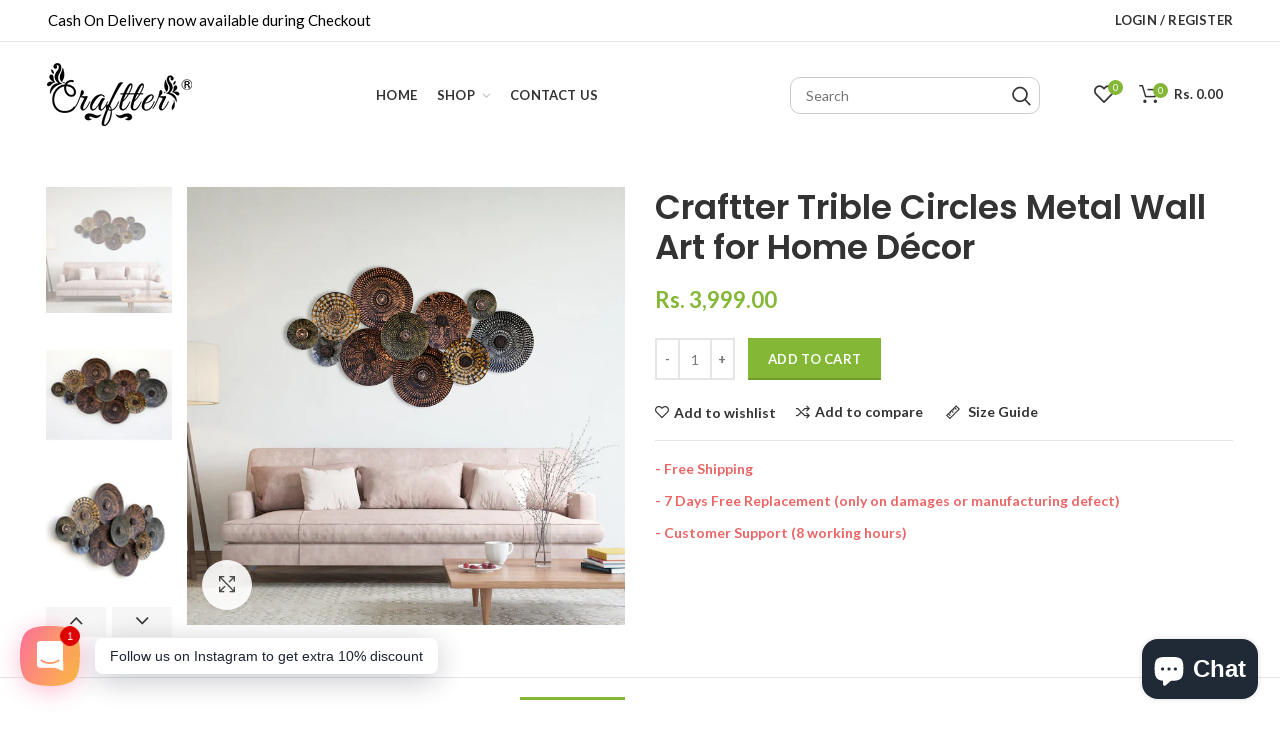

--- FILE ---
content_type: text/html; charset=utf-8
request_url: https://craftter.com/products/craftter-trible-circles-metal-wall-art-for-home-decor-decorative-hanging-sculpture-wall-mount-decoration-for-living-room-bedroom-farm-house-cottage-home-office-modern-and-antique-dark-multicolor
body_size: 37399
content:
<!doctype html>
<!--[if IE 8]><html class="no-js lt-ie9" lang="en"> <![endif]-->
<!--[if IE 9 ]><html class="ie9 no-js"> <![endif]-->
<!--[if (gt IE 9)|!(IE)]><!--> <html class="no-js"> <!--<![endif]-->
<head>
  
  <meta name="facebook-domain-verification" content="ay804du659cy0plpxh62pd9wfai5zd" />
 <script>
window['_fs_debug'] = false;
window['_fs_host'] = 'fullstory.com';
window['_fs_script'] = 'edge.fullstory.com/s/fs.js';
window['_fs_org'] = '12THQY';
window['_fs_namespace'] = 'FS';
(function(m,n,e,t,l,o,g,y){
    if (e in m) {if(m.console && m.console.log) { m.console.log('FullStory namespace conflict. Please set window["_fs_namespace"].');} return;}
    g=m[e]=function(a,b,s){g.q?g.q.push([a,b,s]):g._api(a,b,s);};g.q=[];
    o=n.createElement(t);o.async=1;o.crossOrigin='anonymous';o.src='https://'+_fs_script;
    y=n.getElementsByTagName(t)[0];y.parentNode.insertBefore(o,y);
    g.identify=function(i,v,s){g(l,{uid:i},s);if(v)g(l,v,s)};g.setUserVars=function(v,s){g(l,v,s)};g.event=function(i,v,s){g('event',{n:i,p:v},s)};
    g.anonymize=function(){g.identify(!!0)};
    g.shutdown=function(){g("rec",!1)};g.restart=function(){g("rec",!0)};
    g.log = function(a,b){g("log",[a,b])};
    g.consent=function(a){g("consent",!arguments.length||a)};
    g.identifyAccount=function(i,v){o='account';v=v||{};v.acctId=i;g(o,v)};
    g.clearUserCookie=function(){};
    g.setVars=function(n, p){g('setVars',[n,p]);};
    g._w={};y='XMLHttpRequest';g._w[y]=m[y];y='fetch';g._w[y]=m[y];
    if(m[y])m[y]=function(){return g._w[y].apply(this,arguments)};
    g._v="1.3.0";
})(window,document,window['_fs_namespace'],'script','user');
</script>
  
  
  <!-- Basic page needs ================================================== -->
  <meta charset="utf-8">  
  <meta http-equiv="Content-Type" content="text/html; charset=utf-8"> 
  <link rel="shortcut icon" href="//craftter.com/cdn/shop/t/2/assets/favicon.ico?v=104503928257113044711553501691" type="image/png" /> 
  
  <title>Craftter Trible Circles Metal Wall Art for Home Décor | Decorative Han - craftter.com</title>
  

  
  <meta name="description" content="Material Metal Colour Multicolor Product Dimensions 132.1L x 73.7W Centimeters Number of Items 1 Brand Craftter Size Dimension : L X W X H = 3X52X29 inches Mounting Type Wall Mount This is a very cool and exciting source of Wall decor from Craftter. It has been finished in a Metal that really makes it look very realist">
  

  <!-- Helpers ================================================== -->
  <!-- /snippets/social-meta-tags.liquid -->


  <meta property="og:type" content="product">
  <meta property="og:title" content="Craftter Trible Circles Metal Wall Art for Home Décor | Decorative Hanging Sculpture | Wall-Mount Decoration for Living Room Bedroom Farm House Cottage Home Office | Modern and Antique|Dark Multicolor">
  
  <meta property="og:image" content="http://craftter.com/cdn/shop/products/CMWA-224-1_grande.jpg?v=1664621319">
  <meta property="og:image:secure_url" content="https://craftter.com/cdn/shop/products/CMWA-224-1_grande.jpg?v=1664621319">
  
  <meta property="og:image" content="http://craftter.com/cdn/shop/products/CMWA-224-2_grande.jpg?v=1664621319">
  <meta property="og:image:secure_url" content="https://craftter.com/cdn/shop/products/CMWA-224-2_grande.jpg?v=1664621319">
  
  <meta property="og:image" content="http://craftter.com/cdn/shop/products/CMWA-224-3_grande.jpg?v=1664621319">
  <meta property="og:image:secure_url" content="https://craftter.com/cdn/shop/products/CMWA-224-3_grande.jpg?v=1664621319">
  
  <meta property="og:price:amount" content="3,999.00">
  <meta property="og:price:currency" content="INR">


  <meta property="og:description" content="Material Metal Colour Multicolor Product Dimensions 132.1L x 73.7W Centimeters Number of Items 1 Brand Craftter Size Dimension : L X W X H = 3X52X29 inches Mounting Type Wall Mount This is a very cool and exciting source of Wall decor from Craftter. It has been finished in a Metal that really makes it look very realist">

  <meta property="og:url" content="https://craftter.com/products/craftter-trible-circles-metal-wall-art-for-home-decor-decorative-hanging-sculpture-wall-mount-decoration-for-living-room-bedroom-farm-house-cottage-home-office-modern-and-antique-dark-multicolor">
  <meta property="og:site_name" content="craftter.com">





<meta name="twitter:card" content="summary">

  <meta name="twitter:title" content="Craftter Trible Circles Metal Wall Art for Home Décor | Decorative Hanging Sculpture | Wall-Mount Decoration for Living Room Bedroom Farm House Cottage Home Office | Modern and Antique|Dark Multicolor">
  <meta name="twitter:description" content="Material Metal Colour Multicolor Product Dimensions 132.1L x 73.7W Centimeters Number of Items 1 Brand Craftter Size Dimension : L X W X H = 3X52X29 inches Mounting Type Wall Mount This is a very cool and exciting source of Wall decor from Craftter. It has been finished in a Metal that really makes it look very realistic. It look nice in the bedroom or in the living room Twist, turn, mold, paint is not the only thing that is required for the exquisite products that we bring you in metal art. Its all bit of hard work, perceived thought and visualization that compels us to make beautiful and decorative metal art for you. All the metal art that you see are hand crafted carefully to give them the best attractive look. Browse from our range of metal arts from">
  <meta name="twitter:image" content="https://craftter.com/cdn/shop/products/CMWA-224-1_medium.jpg?v=1664621319">
  <meta name="twitter:image:width" content="240">
  <meta name="twitter:image:height" content="240">


  <link rel="canonical" href="https://craftter.com/products/craftter-trible-circles-metal-wall-art-for-home-decor-decorative-hanging-sculpture-wall-mount-decoration-for-living-room-bedroom-farm-house-cottage-home-office-modern-and-antique-dark-multicolor"> 
  
  <meta name="viewport" content="width=device-width, initial-scale=1, minimum-scale=1, maximum-scale=1" />
  
  <meta name="theme-color" content="">
  <link href="//craftter.com/cdn/shop/t/2/assets/bootstrap.min.css?v=58221731202380851321553501689" rel="stylesheet" type="text/css" media="all" />
  <!-- CSS ==================================================+ -->
  
  <link href="//craftter.com/cdn/shop/t/2/assets/woodmart.css?v=17988835539178055051553501708" rel="stylesheet" type="text/css" media="all" /> 
  <link href="//craftter.com/cdn/shop/t/2/assets/font-awesome.min.css?v=113312282277748132781553501692" rel="stylesheet" type="text/css" media="all" /> 
  <link href="//craftter.com/cdn/shop/t/2/assets/owl.carousel.min.css?v=145426782246919001381553501701" rel="stylesheet" type="text/css" media="all" /> 
  <link href="//craftter.com/cdn/shop/t/2/assets/magnific-popup.css?v=90148344948437341381553501700" rel="stylesheet" type="text/css" media="all" /> 
  <link href="//craftter.com/cdn/shop/t/2/assets/styles.scss.css?v=133784378438101616571697865680" rel="stylesheet" type="text/css" media="all" /> 
  <link href="//craftter.com/cdn/shop/t/2/assets/photoswipe.css?v=163803283482332198031553501702" rel="stylesheet" type="text/css" media="all" /> 
  
  <link href="//craftter.com/cdn/shop/t/2/assets/slick.css?v=125232003112979732261553501703" rel="stylesheet" type="text/css" media="all" /> 
  <link href="//craftter.com/cdn/shop/t/2/assets/threesixty.css?v=128411023847657240841553501705" rel="stylesheet" type="text/css" media="all" /> 
   
  <link href="//craftter.com/cdn/shop/t/2/assets/animate.css?v=46562366335879635691553501687" rel="stylesheet" type="text/css" media="all" /> 
  <link href="//craftter.com/cdn/shop/t/2/assets/color-config.scss.css?v=31894077416459574301553501727" rel="stylesheet" type="text/css" media="all" /> 
  <!-- Header hook for plugins ================================================== -->
  <script>window.performance && window.performance.mark && window.performance.mark('shopify.content_for_header.start');</script><meta name="google-site-verification" content="EEPT3KjD0jQf6K_AIYewWvbScHwhfQo1O-KFFqo8lLI">
<meta id="shopify-digital-wallet" name="shopify-digital-wallet" content="/1867350115/digital_wallets/dialog">
<link rel="alternate" type="application/json+oembed" href="https://craftter.com/products/craftter-trible-circles-metal-wall-art-for-home-decor-decorative-hanging-sculpture-wall-mount-decoration-for-living-room-bedroom-farm-house-cottage-home-office-modern-and-antique-dark-multicolor.oembed">
<script async="async" src="/checkouts/internal/preloads.js?locale=en-IN"></script>
<script id="shopify-features" type="application/json">{"accessToken":"bc91dcdc00fc5ddf273f0fd62e8c1220","betas":["rich-media-storefront-analytics"],"domain":"craftter.com","predictiveSearch":true,"shopId":1867350115,"locale":"en"}</script>
<script>var Shopify = Shopify || {};
Shopify.shop = "craftter-in.myshopify.com";
Shopify.locale = "en";
Shopify.currency = {"active":"INR","rate":"1.0"};
Shopify.country = "IN";
Shopify.theme = {"name":"crafter India","id":34350432355,"schema_name":"Woodmart","schema_version":"1.4","theme_store_id":null,"role":"main"};
Shopify.theme.handle = "null";
Shopify.theme.style = {"id":null,"handle":null};
Shopify.cdnHost = "craftter.com/cdn";
Shopify.routes = Shopify.routes || {};
Shopify.routes.root = "/";</script>
<script type="module">!function(o){(o.Shopify=o.Shopify||{}).modules=!0}(window);</script>
<script>!function(o){function n(){var o=[];function n(){o.push(Array.prototype.slice.apply(arguments))}return n.q=o,n}var t=o.Shopify=o.Shopify||{};t.loadFeatures=n(),t.autoloadFeatures=n()}(window);</script>
<script id="shop-js-analytics" type="application/json">{"pageType":"product"}</script>
<script defer="defer" async type="module" src="//craftter.com/cdn/shopifycloud/shop-js/modules/v2/client.init-shop-cart-sync_WVOgQShq.en.esm.js"></script>
<script defer="defer" async type="module" src="//craftter.com/cdn/shopifycloud/shop-js/modules/v2/chunk.common_C_13GLB1.esm.js"></script>
<script defer="defer" async type="module" src="//craftter.com/cdn/shopifycloud/shop-js/modules/v2/chunk.modal_CLfMGd0m.esm.js"></script>
<script type="module">
  await import("//craftter.com/cdn/shopifycloud/shop-js/modules/v2/client.init-shop-cart-sync_WVOgQShq.en.esm.js");
await import("//craftter.com/cdn/shopifycloud/shop-js/modules/v2/chunk.common_C_13GLB1.esm.js");
await import("//craftter.com/cdn/shopifycloud/shop-js/modules/v2/chunk.modal_CLfMGd0m.esm.js");

  window.Shopify.SignInWithShop?.initShopCartSync?.({"fedCMEnabled":true,"windoidEnabled":true});

</script>
<script>(function() {
  var isLoaded = false;
  function asyncLoad() {
    if (isLoaded) return;
    isLoaded = true;
    var urls = ["https:\/\/cdn.shopify.com\/s\/files\/1\/0184\/4255\/1360\/files\/whatsapp.v4.min.js?v=1618452824\u0026shop=craftter-in.myshopify.com"];
    for (var i = 0; i < urls.length; i++) {
      var s = document.createElement('script');
      s.type = 'text/javascript';
      s.async = true;
      s.src = urls[i];
      var x = document.getElementsByTagName('script')[0];
      x.parentNode.insertBefore(s, x);
    }
  };
  if(window.attachEvent) {
    window.attachEvent('onload', asyncLoad);
  } else {
    window.addEventListener('load', asyncLoad, false);
  }
})();</script>
<script id="__st">var __st={"a":1867350115,"offset":-18000,"reqid":"5467542b-fea7-4de9-a830-d49e4911fb92-1769676133","pageurl":"craftter.com\/products\/craftter-trible-circles-metal-wall-art-for-home-decor-decorative-hanging-sculpture-wall-mount-decoration-for-living-room-bedroom-farm-house-cottage-home-office-modern-and-antique-dark-multicolor","u":"e2740889abfb","p":"product","rtyp":"product","rid":6844843393123};</script>
<script>window.ShopifyPaypalV4VisibilityTracking = true;</script>
<script id="captcha-bootstrap">!function(){'use strict';const t='contact',e='account',n='new_comment',o=[[t,t],['blogs',n],['comments',n],[t,'customer']],c=[[e,'customer_login'],[e,'guest_login'],[e,'recover_customer_password'],[e,'create_customer']],r=t=>t.map((([t,e])=>`form[action*='/${t}']:not([data-nocaptcha='true']) input[name='form_type'][value='${e}']`)).join(','),a=t=>()=>t?[...document.querySelectorAll(t)].map((t=>t.form)):[];function s(){const t=[...o],e=r(t);return a(e)}const i='password',u='form_key',d=['recaptcha-v3-token','g-recaptcha-response','h-captcha-response',i],f=()=>{try{return window.sessionStorage}catch{return}},m='__shopify_v',_=t=>t.elements[u];function p(t,e,n=!1){try{const o=window.sessionStorage,c=JSON.parse(o.getItem(e)),{data:r}=function(t){const{data:e,action:n}=t;return t[m]||n?{data:e,action:n}:{data:t,action:n}}(c);for(const[e,n]of Object.entries(r))t.elements[e]&&(t.elements[e].value=n);n&&o.removeItem(e)}catch(o){console.error('form repopulation failed',{error:o})}}const l='form_type',E='cptcha';function T(t){t.dataset[E]=!0}const w=window,h=w.document,L='Shopify',v='ce_forms',y='captcha';let A=!1;((t,e)=>{const n=(g='f06e6c50-85a8-45c8-87d0-21a2b65856fe',I='https://cdn.shopify.com/shopifycloud/storefront-forms-hcaptcha/ce_storefront_forms_captcha_hcaptcha.v1.5.2.iife.js',D={infoText:'Protected by hCaptcha',privacyText:'Privacy',termsText:'Terms'},(t,e,n)=>{const o=w[L][v],c=o.bindForm;if(c)return c(t,g,e,D).then(n);var r;o.q.push([[t,g,e,D],n]),r=I,A||(h.body.append(Object.assign(h.createElement('script'),{id:'captcha-provider',async:!0,src:r})),A=!0)});var g,I,D;w[L]=w[L]||{},w[L][v]=w[L][v]||{},w[L][v].q=[],w[L][y]=w[L][y]||{},w[L][y].protect=function(t,e){n(t,void 0,e),T(t)},Object.freeze(w[L][y]),function(t,e,n,w,h,L){const[v,y,A,g]=function(t,e,n){const i=e?o:[],u=t?c:[],d=[...i,...u],f=r(d),m=r(i),_=r(d.filter((([t,e])=>n.includes(e))));return[a(f),a(m),a(_),s()]}(w,h,L),I=t=>{const e=t.target;return e instanceof HTMLFormElement?e:e&&e.form},D=t=>v().includes(t);t.addEventListener('submit',(t=>{const e=I(t);if(!e)return;const n=D(e)&&!e.dataset.hcaptchaBound&&!e.dataset.recaptchaBound,o=_(e),c=g().includes(e)&&(!o||!o.value);(n||c)&&t.preventDefault(),c&&!n&&(function(t){try{if(!f())return;!function(t){const e=f();if(!e)return;const n=_(t);if(!n)return;const o=n.value;o&&e.removeItem(o)}(t);const e=Array.from(Array(32),(()=>Math.random().toString(36)[2])).join('');!function(t,e){_(t)||t.append(Object.assign(document.createElement('input'),{type:'hidden',name:u})),t.elements[u].value=e}(t,e),function(t,e){const n=f();if(!n)return;const o=[...t.querySelectorAll(`input[type='${i}']`)].map((({name:t})=>t)),c=[...d,...o],r={};for(const[a,s]of new FormData(t).entries())c.includes(a)||(r[a]=s);n.setItem(e,JSON.stringify({[m]:1,action:t.action,data:r}))}(t,e)}catch(e){console.error('failed to persist form',e)}}(e),e.submit())}));const S=(t,e)=>{t&&!t.dataset[E]&&(n(t,e.some((e=>e===t))),T(t))};for(const o of['focusin','change'])t.addEventListener(o,(t=>{const e=I(t);D(e)&&S(e,y())}));const B=e.get('form_key'),M=e.get(l),P=B&&M;t.addEventListener('DOMContentLoaded',(()=>{const t=y();if(P)for(const e of t)e.elements[l].value===M&&p(e,B);[...new Set([...A(),...v().filter((t=>'true'===t.dataset.shopifyCaptcha))])].forEach((e=>S(e,t)))}))}(h,new URLSearchParams(w.location.search),n,t,e,['guest_login'])})(!0,!0)}();</script>
<script integrity="sha256-4kQ18oKyAcykRKYeNunJcIwy7WH5gtpwJnB7kiuLZ1E=" data-source-attribution="shopify.loadfeatures" defer="defer" src="//craftter.com/cdn/shopifycloud/storefront/assets/storefront/load_feature-a0a9edcb.js" crossorigin="anonymous"></script>
<script data-source-attribution="shopify.dynamic_checkout.dynamic.init">var Shopify=Shopify||{};Shopify.PaymentButton=Shopify.PaymentButton||{isStorefrontPortableWallets:!0,init:function(){window.Shopify.PaymentButton.init=function(){};var t=document.createElement("script");t.src="https://craftter.com/cdn/shopifycloud/portable-wallets/latest/portable-wallets.en.js",t.type="module",document.head.appendChild(t)}};
</script>
<script data-source-attribution="shopify.dynamic_checkout.buyer_consent">
  function portableWalletsHideBuyerConsent(e){var t=document.getElementById("shopify-buyer-consent"),n=document.getElementById("shopify-subscription-policy-button");t&&n&&(t.classList.add("hidden"),t.setAttribute("aria-hidden","true"),n.removeEventListener("click",e))}function portableWalletsShowBuyerConsent(e){var t=document.getElementById("shopify-buyer-consent"),n=document.getElementById("shopify-subscription-policy-button");t&&n&&(t.classList.remove("hidden"),t.removeAttribute("aria-hidden"),n.addEventListener("click",e))}window.Shopify?.PaymentButton&&(window.Shopify.PaymentButton.hideBuyerConsent=portableWalletsHideBuyerConsent,window.Shopify.PaymentButton.showBuyerConsent=portableWalletsShowBuyerConsent);
</script>
<script data-source-attribution="shopify.dynamic_checkout.cart.bootstrap">document.addEventListener("DOMContentLoaded",(function(){function t(){return document.querySelector("shopify-accelerated-checkout-cart, shopify-accelerated-checkout")}if(t())Shopify.PaymentButton.init();else{new MutationObserver((function(e,n){t()&&(Shopify.PaymentButton.init(),n.disconnect())})).observe(document.body,{childList:!0,subtree:!0})}}));
</script>

<script>window.performance && window.performance.mark && window.performance.mark('shopify.content_for_header.end');</script>
  <!-- /snippets/oldIE-js.liquid -->


<!--[if lt IE 9]>
<script src="//cdnjs.cloudflare.com/ajax/libs/html5shiv/3.7.2/html5shiv.min.js" type="text/javascript"></script>
<script src="//craftter.com/cdn/shop/t/2/assets/respond.min.js?v=52248677837542619231553501703" type="text/javascript"></script>
<link href="//craftter.com/cdn/shop/t/2/assets/respond-proxy.html" id="respond-proxy" rel="respond-proxy" />
<link href="//craftter.com/search?q=410e166060ad8bf81e820e997458e332" id="respond-redirect" rel="respond-redirect" />
<script src="//craftter.com/search?q=410e166060ad8bf81e820e997458e332" type="text/javascript"></script>
<![endif]-->


 
  <script src="//craftter.com/cdn/shop/t/2/assets/vendor.js?v=113621509916466055761553501705" type="text/javascript"></script>
  <script src="//craftter.com/cdn/shop/t/2/assets/bootstrap.min.js?v=135618559580299884151553501689" type="text/javascript"></script> 
  
<link href="//fonts.googleapis.com/css?family=Lato:300italic,400italic,500italic,600italic,700italic,800italic,700,300,600,800,400,500&amp;subset=cyrillic-ext,greek-ext,latin,latin-ext,cyrillic,greek,vietnamese" rel='stylesheet' type='text/css'><link href="//fonts.googleapis.com/css?family=Poppins:300italic,400italic,500italic,600italic,700italic,800italic,700,300,600,800,400,500&amp;subset=cyrillic-ext,greek-ext,latin,latin-ext,cyrillic,greek,vietnamese" rel='stylesheet' type='text/css'><link href="//fonts.googleapis.com/css?family=Poppins:300italic,400italic,500italic,600italic,700italic,800italic,700,300,600,800,400,500&amp;subset=cyrillic-ext,greek-ext,latin,latin-ext,cyrillic,greek,vietnamese" rel='stylesheet' type='text/css'><link href="//fonts.googleapis.com/css?family=Poppins:300italic,400italic,500italic,600italic,700italic,800italic,700,300,600,800,400,500&amp;subset=cyrillic-ext,greek-ext,latin,latin-ext,cyrillic,greek,vietnamese" rel='stylesheet' type='text/css'><link href="//fonts.googleapis.com/css?family=Poppins:300italic,400italic,500italic,600italic,700italic,800italic,700,300,600,800,400,500&amp;subset=cyrillic-ext,greek-ext,latin,latin-ext,cyrillic,greek,vietnamese" rel='stylesheet' type='text/css'>
<link href="//fonts.googleapis.com/css?family=Lato:300italic,400italic,500italic,600italic,700italic,800italic,700,300,600,800,400,500&amp;subset=cyrillic-ext,greek-ext,latin,latin-ext,cyrillic,greek,vietnamese" rel='stylesheet' type='text/css'><script type="text/javascript">
    var productsObj = {}; 
    var swatch_color_type = 1; 
    var product_swatch_size = 'size-small';
    var asset_url = '//craftter.com/cdn/shop/t/2/assets//?v=1281';
    var money_format = '<span class="money">Rs. {{amount}}</span>';
    var multi_language = true;
    var OSName="Unknown OS";
    if (navigator.appVersion.indexOf("Win")!=-1) OSName="Windows";
    if (navigator.appVersion.indexOf("Mac")!=-1) OSName="Mac OS X";
    if (navigator.appVersion.indexOf("X11")!=-1) OSName="UNIX";
    if (navigator.appVersion.indexOf("Linux")!=-1) OSName="Linux";
    $('html').addClass('platform-'+OSName);
  </script> 
  <script src="//craftter.com/cdn/shop/t/2/assets/lang2.js?v=31446015676001772991553501699" type="text/javascript"></script>
<script>
  var translator = {
    current_lang : jQuery.cookie("language"),
    init: function() {
      translator.updateStyling();	 
      translator.updateLangSwitcher();
    },
    updateStyling: function() {
        var style;
        if (translator.isLang2()) {
          style = "<style>*[data-translate] {visibility:hidden} .lang1 {display:none}</style>";          
        } else {
          style = "<style>*[data-translate] {visibility:visible} .lang2 {display:none}</style>";
        }
        jQuery('head').append(style);
    },
    updateLangSwitcher: function() { 
      if (translator.isLang2()) {
        jQuery(".menu-item-type-language .woodmart-nav-link").removeClass('active');
        jQuery(".menu-item-type-language .woodmart-nav-link.lang-2").addClass("active");
      }
    },
    getTextToTranslate: function(selector) {
      var result = window.lang2;
      var params;
      if (selector.indexOf("|") > 0) {
        var devideList = selector.split("|");
        selector = devideList[0];
        params = devideList[1].split(",");
      }

      var selectorArr = selector.split('.');
      if (selectorArr) {
        for (var i = 0; i < selectorArr.length; i++) {
            result = result[selectorArr[i]];
        }
      } else {
        result = result[selector];
      }
      if (result && result.one && result.other) {
        var countEqual1 = true;
        for (var i = 0; i < params.length; i++) {
          if (params[i].indexOf("count") >= 0) {
            variables = params[i].split(":");
            if (variables.length>1) {
              var count = variables[1];
              if (count > 1) {
                countEqual1 = false;
              }
            }
          }
        } 
        if (countEqual1) {
          result = result.one;
        } else {
          result = result.other;
        }
      } 
      
      if (params && params.length>0) {
        result = result.replace(/{{\s*/g, "{{");
        result = result.replace(/\s*}}/g, "}}");
        for (var i = 0; i < params.length; i++) {
          variables = params[i].split(":");
          if (variables.length>1) {
            result = result.replace("{{"+variables[0]+"}}", variables[1]);
          }          
        }
      }
      

      return result;
    },
    isLang2: function() {
      return translator.current_lang && translator.current_lang == 2;
    }, 
    doTranslate: function(blockSelector) {
      if (translator.isLang2()) {
        jQuery(blockSelector + " [data-translate]").each(function(e) {          
          var item = jQuery(this);
          var selector = item.attr("data-translate");
          var text = translator.getTextToTranslate(selector); 
          if (item.attr("translate-item")) {
            var attribute = item.attr("translate-item");
            if (attribute == 'blog-date-author') {
              item.html(text);
            } else if (attribute!="") {            
              item.attr(attribute,text);
            }
          } else if (item.is("input")) { 
            if(item.is("input[type=search]")){
            	item.attr("placeholder", text);
            }else{
            	item.val(text);
            }
            
          } else {
            item.text(text);
          }
          item.css("visibility","visible");
        });
      }
    }   
  };
  translator.init(); 
  jQuery(document).ready(function() {     
    jQuery('.select-language a').on('click', function(){ 
      var value = jQuery(this).data('lang');
      jQuery.cookie('language', value, {expires:10, path:'/'});
      location.reload();
    });
  	translator.doTranslate("body");
  });
</script>
  <style>
    
    .single-product-content .product-options .selector-wrapper {
      display: none;
    }
     
    #woodmart-text-block-id1-1528706126726 .woodmart-text-block {
    letter-spacing: .3px;
}
#woodmart-text-block-id2-1528706126726 .woodmart-text-block {
    font-weight: 600;
}
    
  </style>  
  <!-- Global site tag (gtag.js) - Google AdWords: 407805662 -->
<script async src="https://www.googletagmanager.com/gtag/js?id=AW-407805662"></script>
<script>
  window.dataLayer = window.dataLayer || [];
  function gtag(){dataLayer.push(arguments);}
  gtag('js', new Date());

  gtag('config', 'AW-407805662');
</script>
  <!-- Start of craftter Zendesk Widget script -->
<script id="ze-snippet" src="https://static.zdassets.com/ekr/snippet.js?key=20a91d8d-6942-4283-a8b4-abdc80e81bad"> </script>
<!-- End of craftter Zendesk Widget script -->
<script src="https://cdn.shopify.com/extensions/e8878072-2f6b-4e89-8082-94b04320908d/inbox-1254/assets/inbox-chat-loader.js" type="text/javascript" defer="defer"></script>
<link href="https://monorail-edge.shopifysvc.com" rel="dns-prefetch">
<script>(function(){if ("sendBeacon" in navigator && "performance" in window) {try {var session_token_from_headers = performance.getEntriesByType('navigation')[0].serverTiming.find(x => x.name == '_s').description;} catch {var session_token_from_headers = undefined;}var session_cookie_matches = document.cookie.match(/_shopify_s=([^;]*)/);var session_token_from_cookie = session_cookie_matches && session_cookie_matches.length === 2 ? session_cookie_matches[1] : "";var session_token = session_token_from_headers || session_token_from_cookie || "";function handle_abandonment_event(e) {var entries = performance.getEntries().filter(function(entry) {return /monorail-edge.shopifysvc.com/.test(entry.name);});if (!window.abandonment_tracked && entries.length === 0) {window.abandonment_tracked = true;var currentMs = Date.now();var navigation_start = performance.timing.navigationStart;var payload = {shop_id: 1867350115,url: window.location.href,navigation_start,duration: currentMs - navigation_start,session_token,page_type: "product"};window.navigator.sendBeacon("https://monorail-edge.shopifysvc.com/v1/produce", JSON.stringify({schema_id: "online_store_buyer_site_abandonment/1.1",payload: payload,metadata: {event_created_at_ms: currentMs,event_sent_at_ms: currentMs}}));}}window.addEventListener('pagehide', handle_abandonment_event);}}());</script>
<script id="web-pixels-manager-setup">(function e(e,d,r,n,o){if(void 0===o&&(o={}),!Boolean(null===(a=null===(i=window.Shopify)||void 0===i?void 0:i.analytics)||void 0===a?void 0:a.replayQueue)){var i,a;window.Shopify=window.Shopify||{};var t=window.Shopify;t.analytics=t.analytics||{};var s=t.analytics;s.replayQueue=[],s.publish=function(e,d,r){return s.replayQueue.push([e,d,r]),!0};try{self.performance.mark("wpm:start")}catch(e){}var l=function(){var e={modern:/Edge?\/(1{2}[4-9]|1[2-9]\d|[2-9]\d{2}|\d{4,})\.\d+(\.\d+|)|Firefox\/(1{2}[4-9]|1[2-9]\d|[2-9]\d{2}|\d{4,})\.\d+(\.\d+|)|Chrom(ium|e)\/(9{2}|\d{3,})\.\d+(\.\d+|)|(Maci|X1{2}).+ Version\/(15\.\d+|(1[6-9]|[2-9]\d|\d{3,})\.\d+)([,.]\d+|)( \(\w+\)|)( Mobile\/\w+|) Safari\/|Chrome.+OPR\/(9{2}|\d{3,})\.\d+\.\d+|(CPU[ +]OS|iPhone[ +]OS|CPU[ +]iPhone|CPU IPhone OS|CPU iPad OS)[ +]+(15[._]\d+|(1[6-9]|[2-9]\d|\d{3,})[._]\d+)([._]\d+|)|Android:?[ /-](13[3-9]|1[4-9]\d|[2-9]\d{2}|\d{4,})(\.\d+|)(\.\d+|)|Android.+Firefox\/(13[5-9]|1[4-9]\d|[2-9]\d{2}|\d{4,})\.\d+(\.\d+|)|Android.+Chrom(ium|e)\/(13[3-9]|1[4-9]\d|[2-9]\d{2}|\d{4,})\.\d+(\.\d+|)|SamsungBrowser\/([2-9]\d|\d{3,})\.\d+/,legacy:/Edge?\/(1[6-9]|[2-9]\d|\d{3,})\.\d+(\.\d+|)|Firefox\/(5[4-9]|[6-9]\d|\d{3,})\.\d+(\.\d+|)|Chrom(ium|e)\/(5[1-9]|[6-9]\d|\d{3,})\.\d+(\.\d+|)([\d.]+$|.*Safari\/(?![\d.]+ Edge\/[\d.]+$))|(Maci|X1{2}).+ Version\/(10\.\d+|(1[1-9]|[2-9]\d|\d{3,})\.\d+)([,.]\d+|)( \(\w+\)|)( Mobile\/\w+|) Safari\/|Chrome.+OPR\/(3[89]|[4-9]\d|\d{3,})\.\d+\.\d+|(CPU[ +]OS|iPhone[ +]OS|CPU[ +]iPhone|CPU IPhone OS|CPU iPad OS)[ +]+(10[._]\d+|(1[1-9]|[2-9]\d|\d{3,})[._]\d+)([._]\d+|)|Android:?[ /-](13[3-9]|1[4-9]\d|[2-9]\d{2}|\d{4,})(\.\d+|)(\.\d+|)|Mobile Safari.+OPR\/([89]\d|\d{3,})\.\d+\.\d+|Android.+Firefox\/(13[5-9]|1[4-9]\d|[2-9]\d{2}|\d{4,})\.\d+(\.\d+|)|Android.+Chrom(ium|e)\/(13[3-9]|1[4-9]\d|[2-9]\d{2}|\d{4,})\.\d+(\.\d+|)|Android.+(UC? ?Browser|UCWEB|U3)[ /]?(15\.([5-9]|\d{2,})|(1[6-9]|[2-9]\d|\d{3,})\.\d+)\.\d+|SamsungBrowser\/(5\.\d+|([6-9]|\d{2,})\.\d+)|Android.+MQ{2}Browser\/(14(\.(9|\d{2,})|)|(1[5-9]|[2-9]\d|\d{3,})(\.\d+|))(\.\d+|)|K[Aa][Ii]OS\/(3\.\d+|([4-9]|\d{2,})\.\d+)(\.\d+|)/},d=e.modern,r=e.legacy,n=navigator.userAgent;return n.match(d)?"modern":n.match(r)?"legacy":"unknown"}(),u="modern"===l?"modern":"legacy",c=(null!=n?n:{modern:"",legacy:""})[u],f=function(e){return[e.baseUrl,"/wpm","/b",e.hashVersion,"modern"===e.buildTarget?"m":"l",".js"].join("")}({baseUrl:d,hashVersion:r,buildTarget:u}),m=function(e){var d=e.version,r=e.bundleTarget,n=e.surface,o=e.pageUrl,i=e.monorailEndpoint;return{emit:function(e){var a=e.status,t=e.errorMsg,s=(new Date).getTime(),l=JSON.stringify({metadata:{event_sent_at_ms:s},events:[{schema_id:"web_pixels_manager_load/3.1",payload:{version:d,bundle_target:r,page_url:o,status:a,surface:n,error_msg:t},metadata:{event_created_at_ms:s}}]});if(!i)return console&&console.warn&&console.warn("[Web Pixels Manager] No Monorail endpoint provided, skipping logging."),!1;try{return self.navigator.sendBeacon.bind(self.navigator)(i,l)}catch(e){}var u=new XMLHttpRequest;try{return u.open("POST",i,!0),u.setRequestHeader("Content-Type","text/plain"),u.send(l),!0}catch(e){return console&&console.warn&&console.warn("[Web Pixels Manager] Got an unhandled error while logging to Monorail."),!1}}}}({version:r,bundleTarget:l,surface:e.surface,pageUrl:self.location.href,monorailEndpoint:e.monorailEndpoint});try{o.browserTarget=l,function(e){var d=e.src,r=e.async,n=void 0===r||r,o=e.onload,i=e.onerror,a=e.sri,t=e.scriptDataAttributes,s=void 0===t?{}:t,l=document.createElement("script"),u=document.querySelector("head"),c=document.querySelector("body");if(l.async=n,l.src=d,a&&(l.integrity=a,l.crossOrigin="anonymous"),s)for(var f in s)if(Object.prototype.hasOwnProperty.call(s,f))try{l.dataset[f]=s[f]}catch(e){}if(o&&l.addEventListener("load",o),i&&l.addEventListener("error",i),u)u.appendChild(l);else{if(!c)throw new Error("Did not find a head or body element to append the script");c.appendChild(l)}}({src:f,async:!0,onload:function(){if(!function(){var e,d;return Boolean(null===(d=null===(e=window.Shopify)||void 0===e?void 0:e.analytics)||void 0===d?void 0:d.initialized)}()){var d=window.webPixelsManager.init(e)||void 0;if(d){var r=window.Shopify.analytics;r.replayQueue.forEach((function(e){var r=e[0],n=e[1],o=e[2];d.publishCustomEvent(r,n,o)})),r.replayQueue=[],r.publish=d.publishCustomEvent,r.visitor=d.visitor,r.initialized=!0}}},onerror:function(){return m.emit({status:"failed",errorMsg:"".concat(f," has failed to load")})},sri:function(e){var d=/^sha384-[A-Za-z0-9+/=]+$/;return"string"==typeof e&&d.test(e)}(c)?c:"",scriptDataAttributes:o}),m.emit({status:"loading"})}catch(e){m.emit({status:"failed",errorMsg:(null==e?void 0:e.message)||"Unknown error"})}}})({shopId: 1867350115,storefrontBaseUrl: "https://craftter.com",extensionsBaseUrl: "https://extensions.shopifycdn.com/cdn/shopifycloud/web-pixels-manager",monorailEndpoint: "https://monorail-edge.shopifysvc.com/unstable/produce_batch",surface: "storefront-renderer",enabledBetaFlags: ["2dca8a86"],webPixelsConfigList: [{"id":"134840419","configuration":"{\"pixel_id\":\"252468509852000\",\"pixel_type\":\"facebook_pixel\",\"metaapp_system_user_token\":\"-\"}","eventPayloadVersion":"v1","runtimeContext":"OPEN","scriptVersion":"ca16bc87fe92b6042fbaa3acc2fbdaa6","type":"APP","apiClientId":2329312,"privacyPurposes":["ANALYTICS","MARKETING","SALE_OF_DATA"],"dataSharingAdjustments":{"protectedCustomerApprovalScopes":["read_customer_address","read_customer_email","read_customer_name","read_customer_personal_data","read_customer_phone"]}},{"id":"81756259","eventPayloadVersion":"v1","runtimeContext":"LAX","scriptVersion":"1","type":"CUSTOM","privacyPurposes":["ANALYTICS"],"name":"Google Analytics tag (migrated)"},{"id":"shopify-app-pixel","configuration":"{}","eventPayloadVersion":"v1","runtimeContext":"STRICT","scriptVersion":"0450","apiClientId":"shopify-pixel","type":"APP","privacyPurposes":["ANALYTICS","MARKETING"]},{"id":"shopify-custom-pixel","eventPayloadVersion":"v1","runtimeContext":"LAX","scriptVersion":"0450","apiClientId":"shopify-pixel","type":"CUSTOM","privacyPurposes":["ANALYTICS","MARKETING"]}],isMerchantRequest: false,initData: {"shop":{"name":"craftter.com","paymentSettings":{"currencyCode":"INR"},"myshopifyDomain":"craftter-in.myshopify.com","countryCode":"IN","storefrontUrl":"https:\/\/craftter.com"},"customer":null,"cart":null,"checkout":null,"productVariants":[{"price":{"amount":3999.0,"currencyCode":"INR"},"product":{"title":"Craftter Trible Circles Metal Wall Art for Home Décor | Decorative Hanging Sculpture | Wall-Mount Decoration for Living Room Bedroom Farm House Cottage Home Office | Modern and Antique|Dark Multicolor","vendor":"craftter.com","id":"6844843393123","untranslatedTitle":"Craftter Trible Circles Metal Wall Art for Home Décor | Decorative Hanging Sculpture | Wall-Mount Decoration for Living Room Bedroom Farm House Cottage Home Office | Modern and Antique|Dark Multicolor","url":"\/products\/craftter-trible-circles-metal-wall-art-for-home-decor-decorative-hanging-sculpture-wall-mount-decoration-for-living-room-bedroom-farm-house-cottage-home-office-modern-and-antique-dark-multicolor","type":"HOME DECOR"},"id":"40094662754403","image":{"src":"\/\/craftter.com\/cdn\/shop\/products\/CMWA-224-1.jpg?v=1664621319"},"sku":"CMWA-224","title":"Default Title","untranslatedTitle":"Default Title"}],"purchasingCompany":null},},"https://craftter.com/cdn","1d2a099fw23dfb22ep557258f5m7a2edbae",{"modern":"","legacy":""},{"shopId":"1867350115","storefrontBaseUrl":"https:\/\/craftter.com","extensionBaseUrl":"https:\/\/extensions.shopifycdn.com\/cdn\/shopifycloud\/web-pixels-manager","surface":"storefront-renderer","enabledBetaFlags":"[\"2dca8a86\"]","isMerchantRequest":"false","hashVersion":"1d2a099fw23dfb22ep557258f5m7a2edbae","publish":"custom","events":"[[\"page_viewed\",{}],[\"product_viewed\",{\"productVariant\":{\"price\":{\"amount\":3999.0,\"currencyCode\":\"INR\"},\"product\":{\"title\":\"Craftter Trible Circles Metal Wall Art for Home Décor | Decorative Hanging Sculpture | Wall-Mount Decoration for Living Room Bedroom Farm House Cottage Home Office | Modern and Antique|Dark Multicolor\",\"vendor\":\"craftter.com\",\"id\":\"6844843393123\",\"untranslatedTitle\":\"Craftter Trible Circles Metal Wall Art for Home Décor | Decorative Hanging Sculpture | Wall-Mount Decoration for Living Room Bedroom Farm House Cottage Home Office | Modern and Antique|Dark Multicolor\",\"url\":\"\/products\/craftter-trible-circles-metal-wall-art-for-home-decor-decorative-hanging-sculpture-wall-mount-decoration-for-living-room-bedroom-farm-house-cottage-home-office-modern-and-antique-dark-multicolor\",\"type\":\"HOME DECOR\"},\"id\":\"40094662754403\",\"image\":{\"src\":\"\/\/craftter.com\/cdn\/shop\/products\/CMWA-224-1.jpg?v=1664621319\"},\"sku\":\"CMWA-224\",\"title\":\"Default Title\",\"untranslatedTitle\":\"Default Title\"}}]]"});</script><script>
  window.ShopifyAnalytics = window.ShopifyAnalytics || {};
  window.ShopifyAnalytics.meta = window.ShopifyAnalytics.meta || {};
  window.ShopifyAnalytics.meta.currency = 'INR';
  var meta = {"product":{"id":6844843393123,"gid":"gid:\/\/shopify\/Product\/6844843393123","vendor":"craftter.com","type":"HOME DECOR","handle":"craftter-trible-circles-metal-wall-art-for-home-decor-decorative-hanging-sculpture-wall-mount-decoration-for-living-room-bedroom-farm-house-cottage-home-office-modern-and-antique-dark-multicolor","variants":[{"id":40094662754403,"price":399900,"name":"Craftter Trible Circles Metal Wall Art for Home Décor | Decorative Hanging Sculpture | Wall-Mount Decoration for Living Room Bedroom Farm House Cottage Home Office | Modern and Antique|Dark Multicolor","public_title":null,"sku":"CMWA-224"}],"remote":false},"page":{"pageType":"product","resourceType":"product","resourceId":6844843393123,"requestId":"5467542b-fea7-4de9-a830-d49e4911fb92-1769676133"}};
  for (var attr in meta) {
    window.ShopifyAnalytics.meta[attr] = meta[attr];
  }
</script>
<script class="analytics">
  (function () {
    var customDocumentWrite = function(content) {
      var jquery = null;

      if (window.jQuery) {
        jquery = window.jQuery;
      } else if (window.Checkout && window.Checkout.$) {
        jquery = window.Checkout.$;
      }

      if (jquery) {
        jquery('body').append(content);
      }
    };

    var hasLoggedConversion = function(token) {
      if (token) {
        return document.cookie.indexOf('loggedConversion=' + token) !== -1;
      }
      return false;
    }

    var setCookieIfConversion = function(token) {
      if (token) {
        var twoMonthsFromNow = new Date(Date.now());
        twoMonthsFromNow.setMonth(twoMonthsFromNow.getMonth() + 2);

        document.cookie = 'loggedConversion=' + token + '; expires=' + twoMonthsFromNow;
      }
    }

    var trekkie = window.ShopifyAnalytics.lib = window.trekkie = window.trekkie || [];
    if (trekkie.integrations) {
      return;
    }
    trekkie.methods = [
      'identify',
      'page',
      'ready',
      'track',
      'trackForm',
      'trackLink'
    ];
    trekkie.factory = function(method) {
      return function() {
        var args = Array.prototype.slice.call(arguments);
        args.unshift(method);
        trekkie.push(args);
        return trekkie;
      };
    };
    for (var i = 0; i < trekkie.methods.length; i++) {
      var key = trekkie.methods[i];
      trekkie[key] = trekkie.factory(key);
    }
    trekkie.load = function(config) {
      trekkie.config = config || {};
      trekkie.config.initialDocumentCookie = document.cookie;
      var first = document.getElementsByTagName('script')[0];
      var script = document.createElement('script');
      script.type = 'text/javascript';
      script.onerror = function(e) {
        var scriptFallback = document.createElement('script');
        scriptFallback.type = 'text/javascript';
        scriptFallback.onerror = function(error) {
                var Monorail = {
      produce: function produce(monorailDomain, schemaId, payload) {
        var currentMs = new Date().getTime();
        var event = {
          schema_id: schemaId,
          payload: payload,
          metadata: {
            event_created_at_ms: currentMs,
            event_sent_at_ms: currentMs
          }
        };
        return Monorail.sendRequest("https://" + monorailDomain + "/v1/produce", JSON.stringify(event));
      },
      sendRequest: function sendRequest(endpointUrl, payload) {
        // Try the sendBeacon API
        if (window && window.navigator && typeof window.navigator.sendBeacon === 'function' && typeof window.Blob === 'function' && !Monorail.isIos12()) {
          var blobData = new window.Blob([payload], {
            type: 'text/plain'
          });

          if (window.navigator.sendBeacon(endpointUrl, blobData)) {
            return true;
          } // sendBeacon was not successful

        } // XHR beacon

        var xhr = new XMLHttpRequest();

        try {
          xhr.open('POST', endpointUrl);
          xhr.setRequestHeader('Content-Type', 'text/plain');
          xhr.send(payload);
        } catch (e) {
          console.log(e);
        }

        return false;
      },
      isIos12: function isIos12() {
        return window.navigator.userAgent.lastIndexOf('iPhone; CPU iPhone OS 12_') !== -1 || window.navigator.userAgent.lastIndexOf('iPad; CPU OS 12_') !== -1;
      }
    };
    Monorail.produce('monorail-edge.shopifysvc.com',
      'trekkie_storefront_load_errors/1.1',
      {shop_id: 1867350115,
      theme_id: 34350432355,
      app_name: "storefront",
      context_url: window.location.href,
      source_url: "//craftter.com/cdn/s/trekkie.storefront.a804e9514e4efded663580eddd6991fcc12b5451.min.js"});

        };
        scriptFallback.async = true;
        scriptFallback.src = '//craftter.com/cdn/s/trekkie.storefront.a804e9514e4efded663580eddd6991fcc12b5451.min.js';
        first.parentNode.insertBefore(scriptFallback, first);
      };
      script.async = true;
      script.src = '//craftter.com/cdn/s/trekkie.storefront.a804e9514e4efded663580eddd6991fcc12b5451.min.js';
      first.parentNode.insertBefore(script, first);
    };
    trekkie.load(
      {"Trekkie":{"appName":"storefront","development":false,"defaultAttributes":{"shopId":1867350115,"isMerchantRequest":null,"themeId":34350432355,"themeCityHash":"17107447425278875141","contentLanguage":"en","currency":"INR","eventMetadataId":"db7b0a6f-cc26-480b-af8d-01d405004a51"},"isServerSideCookieWritingEnabled":true,"monorailRegion":"shop_domain","enabledBetaFlags":["65f19447","b5387b81"]},"Session Attribution":{},"S2S":{"facebookCapiEnabled":true,"source":"trekkie-storefront-renderer","apiClientId":580111}}
    );

    var loaded = false;
    trekkie.ready(function() {
      if (loaded) return;
      loaded = true;

      window.ShopifyAnalytics.lib = window.trekkie;

      var originalDocumentWrite = document.write;
      document.write = customDocumentWrite;
      try { window.ShopifyAnalytics.merchantGoogleAnalytics.call(this); } catch(error) {};
      document.write = originalDocumentWrite;

      window.ShopifyAnalytics.lib.page(null,{"pageType":"product","resourceType":"product","resourceId":6844843393123,"requestId":"5467542b-fea7-4de9-a830-d49e4911fb92-1769676133","shopifyEmitted":true});

      var match = window.location.pathname.match(/checkouts\/(.+)\/(thank_you|post_purchase)/)
      var token = match? match[1]: undefined;
      if (!hasLoggedConversion(token)) {
        setCookieIfConversion(token);
        window.ShopifyAnalytics.lib.track("Viewed Product",{"currency":"INR","variantId":40094662754403,"productId":6844843393123,"productGid":"gid:\/\/shopify\/Product\/6844843393123","name":"Craftter Trible Circles Metal Wall Art for Home Décor | Decorative Hanging Sculpture | Wall-Mount Decoration for Living Room Bedroom Farm House Cottage Home Office | Modern and Antique|Dark Multicolor","price":"3999.00","sku":"CMWA-224","brand":"craftter.com","variant":null,"category":"HOME DECOR","nonInteraction":true,"remote":false},undefined,undefined,{"shopifyEmitted":true});
      window.ShopifyAnalytics.lib.track("monorail:\/\/trekkie_storefront_viewed_product\/1.1",{"currency":"INR","variantId":40094662754403,"productId":6844843393123,"productGid":"gid:\/\/shopify\/Product\/6844843393123","name":"Craftter Trible Circles Metal Wall Art for Home Décor | Decorative Hanging Sculpture | Wall-Mount Decoration for Living Room Bedroom Farm House Cottage Home Office | Modern and Antique|Dark Multicolor","price":"3999.00","sku":"CMWA-224","brand":"craftter.com","variant":null,"category":"HOME DECOR","nonInteraction":true,"remote":false,"referer":"https:\/\/craftter.com\/products\/craftter-trible-circles-metal-wall-art-for-home-decor-decorative-hanging-sculpture-wall-mount-decoration-for-living-room-bedroom-farm-house-cottage-home-office-modern-and-antique-dark-multicolor"});
      }
    });


        var eventsListenerScript = document.createElement('script');
        eventsListenerScript.async = true;
        eventsListenerScript.src = "//craftter.com/cdn/shopifycloud/storefront/assets/shop_events_listener-3da45d37.js";
        document.getElementsByTagName('head')[0].appendChild(eventsListenerScript);

})();</script>
  <script>
  if (!window.ga || (window.ga && typeof window.ga !== 'function')) {
    window.ga = function ga() {
      (window.ga.q = window.ga.q || []).push(arguments);
      if (window.Shopify && window.Shopify.analytics && typeof window.Shopify.analytics.publish === 'function') {
        window.Shopify.analytics.publish("ga_stub_called", {}, {sendTo: "google_osp_migration"});
      }
      console.error("Shopify's Google Analytics stub called with:", Array.from(arguments), "\nSee https://help.shopify.com/manual/promoting-marketing/pixels/pixel-migration#google for more information.");
    };
    if (window.Shopify && window.Shopify.analytics && typeof window.Shopify.analytics.publish === 'function') {
      window.Shopify.analytics.publish("ga_stub_initialized", {}, {sendTo: "google_osp_migration"});
    }
  }
</script>
<script
  defer
  src="https://craftter.com/cdn/shopifycloud/perf-kit/shopify-perf-kit-3.1.0.min.js"
  data-application="storefront-renderer"
  data-shop-id="1867350115"
  data-render-region="gcp-us-east1"
  data-page-type="product"
  data-theme-instance-id="34350432355"
  data-theme-name="Woodmart"
  data-theme-version="1.4"
  data-monorail-region="shop_domain"
  data-resource-timing-sampling-rate="10"
  data-shs="true"
  data-shs-beacon="true"
  data-shs-export-with-fetch="true"
  data-shs-logs-sample-rate="1"
  data-shs-beacon-endpoint="https://craftter.com/api/collect"
></script>
</head><body id="craftter-trible-circles-metal-wall-art-for-home-decor-decorative-han" class="page-template-default wrapper-full-width  single-product woodmart-product-design-default woodmart-product-sticky-on menu-style- woodmart-ajax-shop-on  template-product  woodmart-top-bar-on  menu-style-default offcanvas-sidebar-mobile offcanvas-sidebar-tablet  woodmart-light btns-shop-light btns-accent-hover-light btns-accent-light btns-shop-hover-light btns-accent-3d  btns-shop-3d  enable-sticky-header sticky-header-clone global-search-full-screen woodmart-header-simple    "> 
  <!-- begin site-header --><div id="shopify-section-mobile-menu" class="shopify-section"><div class="mobile-nav">
  <form role="search" method="get" class="searchform woodmart-ajax-search" action="/search" data-thumbnail="1" data-price="1" data-post-type="product" data-count="15">
    <div>
      <label class="screen-reader-text" for="q"></label>
      <input type="text" class="s" data-translate="general.search.placeholder" placeholder="Search for products" value="" name="q" autocomplete="off" style="padding-right: 65px;">
      <input type="hidden" name="post_type" value="product"> 
      <button type="submit" class="searchsubmit" data-translate="general.search.submit">Search</button>
    </div>
  </form>
  <div class="search-info-text"><span data-translate="general.search.info_search">Start typing to see products you are looking for.</span></div>
  <div class="search-results-wrapper">
    <div class="woodmart-scroll has-scrollbar">
      <div class="woodmart-search-results woodmart-scroll-content" tabindex="0">
        <div class="autocomplete-suggestions" style="position: absolute; max-height: 300px; z-index: 9999; width: 308px; display: flex;"></div>
      </div>
    </div>
    <div class="woodmart-search-loader"></div>
  </div>
  <div class="mobile-nav-tabs">
    <ul>
      <li class="mobile-tab-title mobile-pages-title active" data-menu="pages">
        <span>
          
          <span class="lang1">Menu</span>
          <span class="lang2">Menu</span>
          
        </span>
      </li><li class="mobile-tab-title mobile-categories-title" data-menu="categories">
        <span>
          
          <span class="lang1">Categories</span>
          <span class="lang2">Categories</span>
          
        </span>
      </li></ul>
  </div><div class="mobile-menu-tab mobile-categories-menu">
    <div class="menu-mobile-categories-container">
      <ul id="menu-mobile-categories" class="site-mobile-menu"><li id="menu-item-1561185961669" class="menu-item menu-item-type-custom menu-item-half-shade-wall-lamp item-level-0 menu-item-1561185961669 menu-item-no-children with-offsets">
          <a href="/collections/half-shade-wall-lamp" class="woodmart-nav-link"><span>
              
              <span class="lang1">Half Shade Wall Lamp</span>
              <span class="lang2">Half Shade Wall Lamp</span>
              
            </span> 
          </a>
        </li><li id="menu-item-1561186095699" class="menu-item menu-item-type-custom menu-item-bedside-wall-lamp item-level-0 menu-item-1561186095699 menu-item-no-children with-offsets">
          <a href="/collections/bedside-wall-lamp" class="woodmart-nav-link"><span>
              
              <span class="lang1">Bedside Wall Lamp</span>
              <span class="lang2">Bedside Wall Lamp</span>
              
            </span> 
          </a>
        </li><li id="menu-item-1561186271518" class="menu-item menu-item-type-custom menu-item-fabric-wall-lamp item-level-0 menu-item-1561186271518 menu-item-no-children with-offsets">
          <a href="/collections/fabric-wall-lamp" class="woodmart-nav-link"><span>
              
              <span class="lang1">Fabric Wall Lamp</span>
              <span class="lang2">Fabric Wall Lamp</span>
              
            </span> 
          </a>
        </li><li id="menu-item-1561186586068" class="menu-item menu-item-type-custom menu-item-wooden-wall-lamp item-level-0 menu-item-1561186586068 menu-item-no-children with-offsets">
          <a href="/collections/wooden-wall-lamp" class="woodmart-nav-link"><span>
              
              <span class="lang1">Wooden Wall Lamp</span>
              <span class="lang2">Wooden Wall Lamp</span>
              
            </span> 
          </a>
        </li><li id="menu-item-1561186986545" class="menu-item menu-item-type-custom menu-item-metal-wall-art item-level-0 menu-item-1561186986545 menu-item-no-children with-offsets">
          <a href="/collections/metal-wall-art" class="woodmart-nav-link"><span>
              
              <span class="lang1">Metal Wall Art</span>
              <span class="lang2">Metal Wall Art</span>
              
            </span> 
          </a>
        </li><li id="menu-item-1561187073644" class="menu-item menu-item-type-custom menu-item-wooden-wall-art item-level-0 menu-item-1561187073644 menu-item-no-children with-offsets">
          <a href="/collections/wooden-wall-art" class="woodmart-nav-link"><span>
              
              <span class="lang1">Wooden Wall Art</span>
              <span class="lang2">Wooden Wall Art</span>
              
            </span> 
          </a>
        </li><li id="menu-item-1561187127260" class="menu-item menu-item-type-custom menu-item-wooden-tripod-floor-lamp item-level-0 menu-item-1561187127260 menu-item-no-children with-offsets">
          <a href="/collections/wooden-tripod-floor-lamp" class="woodmart-nav-link"><span>
              
              <span class="lang1">Wooden Tripod Floor Lamp</span>
              <span class="lang2">Wooden Tripod Floor Lamp</span>
              
            </span> 
          </a>
        </li><li id="menu-item-1561187194945" class="menu-item menu-item-type-custom menu-item-cylindrical-floor-lamp item-level-0 menu-item-1561187194945 menu-item-no-children with-offsets">
          <a href="/collections/cylindrical-floor-lamp" class="woodmart-nav-link"><span>
              
              <span class="lang1">Cylindrical Floor Lamp</span>
              <span class="lang2">Cylindrical Floor Lamp</span>
              
            </span> 
          </a>
        </li><li id="menu-item-1561187312922" class="menu-item menu-item-type-custom menu-item-metal-floor-lamp item-level-0 menu-item-1561187312922 menu-item-no-children with-offsets">
          <a href="/collections/metal-floor-lamp" class="woodmart-nav-link"><span>
              
              <span class="lang1">Metal Floor Lamp</span>
              <span class="lang2">Metal Floor Lamp</span>
              
            </span> 
          </a>
        </li><li id="menu-item-1561187358903" class="menu-item menu-item-type-custom menu-item-wooden-floor-lamp item-level-0 menu-item-1561187358903 menu-item-no-children with-offsets">
          <a href="/collections/wooden-floor-lamp-1" class="woodmart-nav-link"><span>
              
              <span class="lang1">Wooden Floor Lamp</span>
              <span class="lang2">Wooden Floor Lamp</span>
              
            </span> 
          </a>
        </li><li id="menu-item-1561187507606" class="menu-item menu-item-type-custom menu-item-bedside-table-lamp item-level-0 menu-item-1561187507606 menu-item-no-children with-offsets">
          <a href="/collections/bedside-table-lamp" class="woodmart-nav-link"><span>
              
              <span class="lang1">Bedside Table Lamp</span>
              <span class="lang2">Bedside Table Lamp</span>
              
            </span> 
          </a>
        </li><li id="menu-item-1561187564545" class="menu-item menu-item-type-custom menu-item-metal-table-lamp item-level-0 menu-item-1561187564545 menu-item-no-children with-offsets">
          <a href="/collections/metal-table-lamp" class="woodmart-nav-link"><span>
              
              <span class="lang1">Metal Table Lamp</span>
              <span class="lang2">Metal Table Lamp</span>
              
            </span> 
          </a>
        </li><li id="menu-item-1561187616090" class="menu-item menu-item-type-custom menu-item-wooden-tripod-table-lamp item-level-0 menu-item-1561187616090 menu-item-no-children with-offsets">
          <a href="/collections/wooden-tripod-table-lamp" class="woodmart-nav-link"><span>
              
              <span class="lang1">Wooden Tripod Table Lamp</span>
              <span class="lang2">Wooden Tripod Table Lamp</span>
              
            </span> 
          </a>
        </li><li id="menu-item-1561187732769" class="menu-item menu-item-type-custom menu-item-small-table-lamp item-level-0 menu-item-1561187732769 menu-item-no-children with-offsets">
          <a href="/collections/small-table-lamp" class="woodmart-nav-link"><span>
              
              <span class="lang1">Small Table Lamp</span>
              <span class="lang2">Small Table Lamp</span>
              
            </span> 
          </a>
        </li><li id="menu-item-1561187899670" class="menu-item menu-item-type-custom menu-item-set-of-3-hanging-lamp item-level-0 menu-item-1561187899670 menu-item-no-children with-offsets">
          <a href="/collections/set-of-3-hanging-lamp" class="woodmart-nav-link"><span>
              
              <span class="lang1">Set of 3 Hanging Lamp</span>
              <span class="lang2">Set of 3 Hanging Lamp</span>
              
            </span> 
          </a>
        </li><li id="menu-item-1561187986989" class="menu-item menu-item-type-custom menu-item-cylindrical-hanging-lights item-level-0 menu-item-1561187986989 menu-item-no-children with-offsets">
          <a href="/collections/cylindrical-hanging-lights" class="woodmart-nav-link"><span>
              
              <span class="lang1">Cylindrical Hanging Lights</span>
              <span class="lang2">Cylindrical Hanging Lights</span>
              
            </span> 
          </a>
        </li><li id="menu-item-1561188039144" class="menu-item menu-item-type-custom menu-item-fabric-shade-hanging-lamp item-level-0 menu-item-1561188039144 menu-item-no-children with-offsets">
          <a href="/collections/fabric-shade-hanging-lamp" class="woodmart-nav-link"><span>
              
              <span class="lang1">Fabric Shade Hanging Lamp</span>
              <span class="lang2">Fabric Shade Hanging Lamp</span>
              
            </span> 
          </a>
        </li><li id="menu-item-1561188114667" class="menu-item menu-item-type-custom menu-item-metal-pendant-light item-level-0 menu-item-1561188114667 menu-item-no-children with-offsets">
          <a href="/collections/metal-pendant-light" class="woodmart-nav-link"><span>
              
              <span class="lang1">Metal Pendant Light</span>
              <span class="lang2">Metal Pendant Light</span>
              
            </span> 
          </a>
        </li><li id="menu-item-1561188255094" class="menu-item menu-item-type-custom menu-item-metal-wall-lamp-large item-level-0 menu-item-1561188255094 menu-item-no-children with-offsets">
          <a href="/collections/metal-wall-lamp-large" class="woodmart-nav-link"><span>
              
              <span class="lang1">Metal Wall Lamp Large</span>
              <span class="lang2">Metal Wall Lamp Large</span>
              
            </span> 
          </a>
        </li><li id="menu-item-1561188279928" class="menu-item menu-item-type-custom menu-item-metal-wall-lamp-small item-level-0 menu-item-1561188279928 menu-item-no-children with-offsets">
          <a href="/collections/metal-wall-lamp-small" class="woodmart-nav-link"><span>
              
              <span class="lang1">Metal Wall Lamp Small</span>
              <span class="lang2">Metal Wall Lamp Small</span>
              
            </span> 
          </a>
        </li><li id="menu-item-1561367693173" class="menu-item menu-item-type-custom menu-item-metal-wall-clock item-level-0 menu-item-1561367693173 menu-item-no-children with-offsets">
          <a href="/collections/metal-wall-clock" class="woodmart-nav-link"><span>
              
              <span class="lang1">Metal Wall Clock</span>
              <span class="lang2">Metal Wall Clock</span>
              
            </span> 
          </a>
        </li></ul>
    </div>
  </div><div class="mobile-menu-tab mobile-pages-menu active">
    <div class="menu-mobile-menu-container">
      <ul id="menu-mobile-menu" class="site-mobile-menu"><li class="menu-item menu-item-type-post_type  menu-item-object-page menu-item-1 item-level-0 ">
          <a href="/" class="woodmart-nav-link"> 
             
            <span class="lang1">Home</span>
            <span class="lang2">Home</span>
            
          </a>
        </li><li class="menu-item menu-item-type-post_type  menu-item-has-children menu-item-object-page menu-item-2 item-level-0 ">
          <a href="/collections" class="woodmart-nav-link">
            <span>  
               
              <span class="lang1">Shop</span>
              <span class="lang2">Shop</span>
              
            </span>
          </a>
          <div class="sub-menu-dropdown color-scheme-dark">
            <div class="container">
              <ul class="sub-menu color-scheme-dark"> 
                  
                
                
                <li class="menu-item menu-item-type-custom menu-item-object-custom  menu-item-1 item-level-1 ">
                  <a href="/collections/wall-art">
                    <span>  
                       
                      <span class="lang1">Wall art</span>
                      <span class="lang2">Wall art</span>
                      
                    </span>
                  </a>
                </li>
                
                  
                
                
                <li class="menu-item menu-item-type-custom menu-item-object-custom  menu-item-2 item-level-1 ">
                  <a href="/collections/wall-clock">
                    <span>  
                       
                      <span class="lang1">Wall clock</span>
                      <span class="lang2">Wall clock</span>
                      
                    </span>
                  </a>
                </li>
                
                  
                
                
                <li class="menu-item menu-item-type-custom menu-item-object-custom  menu-item-3 item-level-1 ">
                  <a href="/collections/wall-lamp">
                    <span>  
                       
                      <span class="lang1">Wall lamp</span>
                      <span class="lang2">Wall lamp</span>
                      
                    </span>
                  </a>
                </li>
                
                  
                
                
                <li class="menu-item menu-item-type-custom menu-item-object-custom  menu-item-4 item-level-1 ">
                  <a href="/collections/floor-lamp">
                    <span>  
                       
                      <span class="lang1">Floor lamp</span>
                      <span class="lang2">Floor lamp</span>
                      
                    </span>
                  </a>
                </li>
                
                  
                
                
                <li class="menu-item menu-item-type-custom menu-item-object-custom  menu-item-5 item-level-1 ">
                  <a href="/collections/cotton-rugs">
                    <span>  
                       
                      <span class="lang1">Rugs</span>
                      <span class="lang2">Rugs</span>
                      
                    </span>
                  </a>
                </li>
                
                  
                
                
                <li class="menu-item menu-item-type-custom menu-item-object-custom  menu-item-6 item-level-1 last">
                  <a href="/collections/wall-mirror">
                    <span>  
                       
                      <span class="lang1">Wall mirror</span>
                      <span class="lang2">Wall mirror</span>
                      
                    </span>
                  </a>
                </li>
                
                
              </ul>
              <span class="icon-sub-menu"></span>
            </div>
          </div>
        </li><li class="menu-item menu-item-type-post_type  menu-item-object-page menu-item-3 item-level-0 last">
          <a href="/pages/contact-us" class="woodmart-nav-link"> 
             
            <span class="lang1">Contact us</span>
            <span class="lang2">Contact us</span>
            
          </a>
        </li><li class="menu-item item-level-0 menu-item-wishlist">
          <div class="woodmart-wishlist-info-widget">
            <a href="#">
              <span class="wishlist-info-wrap">
                <span class="wishlist-icon">
                  <span class="count">0</span>
                </span>
                <span class="wishlist-label" data-translate="header.settings.wishlist">Wishlist</span> 
              </span>
            </a>
          </div>
        </li><li class="item-level-0 my-account-with-text menu-item-register">
          <a href="/account/login"><span data-translate="header.settings.register">Login / Register</span></a>
        </li></ul>
    </div>
  </div>
</div>





</div><div class="cart-widget-side"><div class="widget-heading">
    <h3 class="widget-title" data-translate="cart.header.widget_title">Shopping cart</h3>
    <a href="#" class="widget-close" data-translate="cart.header.widget_close">Close</a>
  </div><div class="widget shopify widget_shopping_cart">
    <div class="widget_shopping_cart_content">
      <div class="shopping-cart-widget-body woodmart-scroll has-scrollbar">
        <div class="woodmart-scroll-content" tabindex="0">
          <ul class="cart_list product_list_widget shopify-mini-cart"><li class="shopify-mini-cart__empty-message empty" data-translate="cart.header.no_item">No products in the cart.</li>
              <p class="return-to-shop">
                <a class="button wc-backward" href="/" data-translate="cart.header.return">Return To Shop</a>
              </p></ul><!-- end product list -->
        </div>
      </div></div>
  </div>
</div><div class="website-wrapper">  
      
 <div class="topbar-wrapp header-color-dark">
  <div class="container">
    <div class="topbar-content">
       <div class="top-bar-left topbar-column">
        Cash On Delivery now available during Checkout
      </div> 
      <div class="top-bar-right topbar-column"><div class="woodmart-header-links">
        <ul><li class="item-level-0 my-account-with-text menu-item-register">
            <a href="/account/login"><span data-translate="header.settings.register">Login / Register</span></a>
          </li></ul>
      </div></div>
    </div>
  </div>
</div>
<script> 
  translator.updateLangSwitcher(); 
</script> <header class="main-header header-has-no-bg  header-simple icons-design-line header-color-dark header-mobile-center" data-sticky-class="header-mobile-center header-color-dark"><div class="container">
  <div class="wrapp-header" style="min-height: 105px;">
    <div class="header-left-side">
      <div class="woodmart-burger-icon mobile-nav-icon">
        <span class="woodmart-burger"></span>
        <span class="woodmart-burger-label" data-translate="header.settings.menu">Menu</span>
      </div>
    </div>
    <div class="site-logo">
      <div class="woodmart-logo-wrap"><a href="/" class="woodmart-logo woodmart-main-logo" rel="home"><img class="logo" src="//craftter.com/cdn/shop/files/logo_145x.png?v=1613770322" alt="craftter.com"/></a></div>
    </div>
    <div class="site-navigation woodmart-navigation menu-center navigation-style-default main-nav">
      <div class="menu-main-navigation-container">
        <div id="shopify-section-main-menu" class="shopify-section"><ul id="menu-main-navigation" class="menu"><li id="menu-item-1525845766969" class="menu-item menu-item-type-custom menu-item-home item-level-0 menu-item-1525845766969 menu-item-no-children with-offsets">
    <a href="/" class="woodmart-nav-link"><span>
        
        <span class="lang1">Home</span>
        <span class="lang2">Home</span>
        
      </span></a>
    <style type="text/css"></style>
  </li><li id="menu-item-1514566951009" class="menu-item menu-item-type-post_type menu-item-shop menu-item-1514566951009 menu-item-design-sized menu-mega-dropdown item-level-0 item-event-hover menu-item-has-children with-offsets">
    <a href="/collections/shop" class="woodmart-nav-link"><span>
        
        <span class="lang1">Shop</span>
        <span class="lang2">Shop</span>
        
      </span></a><div class="sub-menu-dropdown color-scheme-dark">
      <div class="container">
        <div class="vc_section vc_custom_1482224730326">
          <div class="vc_row wpb_row vc_row-fluid vc_row-o-content-top vc_row-flex"><div class="wpb_column vc_column_container vc_col-sm-2">
              <div class="vc_column-inner">
                <div class="wpb_wrapper"> 
                  <ul class="sub-menu mega-menu-list"><li><a href="/collections/wall-clock">
                        <span>
                           
                          <span class="lang1">Wall clock</span>
                          <span class="lang2">Wall clock</span>
                          
                        </span></a><ul class="sub-sub-menu"><li>
                            <a href="/collections/metal-wall-clock">
                              <span>
                                 
                                <span class="lang1">Metal Wall Clock </span>
                                <span class="lang2">Metal Wall Clock </span>
                                
                              </span>
                            </a>
                        </li><li>
                            <a href="/collections/wooden-wall-clock">
                              <span>
                                 
                                <span class="lang1">Wooden Wall Clock</span>
                                <span class="lang2">Wooden Wall Clock</span>
                                
                              </span>
                            </a>
                        </li></ul></li>
                  </ul> 
                </div>
              </div>
            </div><div class="wpb_column vc_column_container vc_col-sm-2">
              <div class="vc_column-inner">
                <div class="wpb_wrapper"> 
                  <ul class="sub-menu mega-menu-list"><li><a href="/collections/wall-art">
                        <span>
                           
                          <span class="lang1">Wall art</span>
                          <span class="lang2">Wall art</span>
                          
                        </span></a><ul class="sub-sub-menu"><li>
                            <a href="/collections/metal-wall-art">
                              <span>
                                 
                                <span class="lang1">Metal Wall Art</span>
                                <span class="lang2">Metal Wall Art</span>
                                
                              </span>
                            </a>
                        </li><li>
                            <a href="/collections/wooden-wall-art">
                              <span>
                                 
                                <span class="lang1">Wooden Wall Art</span>
                                <span class="lang2">Wooden Wall Art</span>
                                
                              </span>
                            </a>
                        </li></ul></li>
                  </ul> 
                </div>
              </div>
            </div><div class="wpb_column vc_column_container vc_col-sm-2">
              <div class="vc_column-inner">
                <div class="wpb_wrapper"> 
                  <ul class="sub-menu mega-menu-list"><li><a href="/collections/wall-lamp">
                        <span>
                           
                          <span class="lang1">Wall lamp</span>
                          <span class="lang2">Wall lamp</span>
                          
                        </span></a><ul class="sub-sub-menu"><li>
                            <a href="/collections/wooden-wall-lamp">
                              <span>
                                 
                                <span class="lang1">Wooden Wall Lamp</span>
                                <span class="lang2">Wooden Wall Lamp</span>
                                
                              </span>
                            </a>
                        </li><li>
                            <a href="/collections/bedside-wall-lamp">
                              <span>
                                 
                                <span class="lang1">Bedside Wall Lamp</span>
                                <span class="lang2">Bedside Wall Lamp</span>
                                
                              </span>
                            </a>
                        </li><li>
                            <a href="/collections/fabric-wall-lamp">
                              <span>
                                 
                                <span class="lang1">Fabric Wall Lamp</span>
                                <span class="lang2">Fabric Wall Lamp</span>
                                
                              </span>
                            </a>
                        </li><li>
                            <a href="/collections/half-shade-wall-lamp">
                              <span>
                                 
                                <span class="lang1">Half Shade Wall Lamp</span>
                                <span class="lang2">Half Shade Wall Lamp</span>
                                
                              </span>
                            </a>
                        </li><li>
                            <a href="/collections/metal-wall-lamp-large">
                              <span>
                                 
                                <span class="lang1">Metal Wall Lamp Large</span>
                                <span class="lang2">Metal Wall Lamp Large</span>
                                
                              </span>
                            </a>
                        </li><li>
                            <a href="/collections/metal-wall-lamp-small">
                              <span>
                                 
                                <span class="lang1">Metal Wall Lamp Small</span>
                                <span class="lang2">Metal Wall Lamp Small</span>
                                
                              </span>
                            </a>
                        </li></ul></li>
                  </ul> 
                </div>
              </div>
            </div><div class="wpb_column vc_column_container vc_col-sm-2">
              <div class="vc_column-inner">
                <div class="wpb_wrapper"> 
                  <ul class="sub-menu mega-menu-list"><li><a href="/collections/floor-lamp">
                        <span>
                           
                          <span class="lang1">Floor lamp</span>
                          <span class="lang2">Floor lamp</span>
                          
                        </span></a><ul class="sub-sub-menu"><li>
                            <a href="/collections/wooden-tripod-floor-lamp">
                              <span>
                                 
                                <span class="lang1">Wooden Tripod Floor Lamp</span>
                                <span class="lang2">Wooden Tripod Floor Lamp</span>
                                
                              </span>
                            </a>
                        </li><li>
                            <a href="/collections/metal-floor-lamp">
                              <span>
                                 
                                <span class="lang1">Metal Floor Lamp</span>
                                <span class="lang2">Metal Floor Lamp</span>
                                
                              </span>
                            </a>
                        </li><li>
                            <a href="/collections/wooden-floor-lamp-1">
                              <span>
                                 
                                <span class="lang1">Wooden Floor Lamp </span>
                                <span class="lang2">Wooden Floor Lamp </span>
                                
                              </span>
                            </a>
                        </li></ul></li>
                  </ul> 
                </div>
              </div>
            </div><div class="wpb_column vc_column_container vc_col-sm-2">
              <div class="vc_column-inner">
                <div class="wpb_wrapper"> 
                  <ul class="sub-menu mega-menu-list"><li><a href="/collections/table-lamp">
                        <span>
                           
                          <span class="lang1">Table lamp</span>
                          <span class="lang2">Table lamp</span>
                          
                        </span></a><ul class="sub-sub-menu"><li>
                            <a href="/collections/table-lamp">
                              <span>
                                 
                                <span class="lang1">Small Table Lamp</span>
                                <span class="lang2">Small Table Lamp</span>
                                
                              </span>
                            </a>
                        </li><li>
                            <a href="/collections/bedside-table-lamp">
                              <span>
                                 
                                <span class="lang1">Bedside Table Lamp</span>
                                <span class="lang2">Bedside Table Lamp</span>
                                
                              </span>
                            </a>
                        </li><li>
                            <a href="/collections/wooden-tripod-table-lamp">
                              <span>
                                 
                                <span class="lang1">Wooden Tripod Table Lamp</span>
                                <span class="lang2">Wooden Tripod Table Lamp</span>
                                
                              </span>
                            </a>
                        </li></ul></li>
                  </ul> 
                </div>
              </div>
            </div><div class="wpb_column vc_column_container vc_col-sm-2">
              <div class="vc_column-inner">
                <div class="wpb_wrapper"> 
                  <ul class="sub-menu mega-menu-list"><li><a href="/collections/hanging-lamp">
                        <span>
                           
                          <span class="lang1">Hanging lamp</span>
                          <span class="lang2">Hanging lamp</span>
                          
                        </span></a><ul class="sub-sub-menu"><li>
                            <a href="/collections/set-of-3-hanging-lamp">
                              <span>
                                 
                                <span class="lang1">Set of 3 Hanging Lamp</span>
                                <span class="lang2">Set of 3 Hanging Lamp</span>
                                
                              </span>
                            </a>
                        </li><li>
                            <a href="/collections/cylindrical-hanging-lights">
                              <span>
                                 
                                <span class="lang1">Cylindrical Hanging Lights</span>
                                <span class="lang2">Cylindrical Hanging Lights</span>
                                
                              </span>
                            </a>
                        </li><li>
                            <a href="/collections/fabric-shade-hanging-lamp">
                              <span>
                                 
                                <span class="lang1">Fabric Shade Hanging Lamp</span>
                                <span class="lang2">Fabric Shade Hanging Lamp</span>
                                
                              </span>
                            </a>
                        </li><li>
                            <a href="/collections/metal-pendant-light">
                              <span>
                                 
                                <span class="lang1">Metal Pendant Light</span>
                                <span class="lang2">Metal Pendant Light</span>
                                
                              </span>
                            </a>
                        </li></ul></li>
                  </ul> 
                </div>
              </div>
            </div><div class="wpb_column vc_column_container vc_col-sm-2">
              <div class="vc_column-inner">
                <div class="wpb_wrapper"> 
                  <ul class="sub-menu mega-menu-list"><li><a href="/collections/wall-mirror">
                        <span>
                           
                          <span class="lang1">Wall mirror </span>
                          <span class="lang2">Wall mirror </span>
                          
                        </span></a><ul class="sub-sub-menu"><li>
                            <a href="/collections/round-aluminium-wall-mirror">
                              <span>
                                 
                                <span class="lang1">Round Aluminium Wall Mirror </span>
                                <span class="lang2">Round Aluminium Wall Mirror </span>
                                
                              </span>
                            </a>
                        </li><li>
                            <a href="/collections/rectangle-frame-wall-mirror">
                              <span>
                                 
                                <span class="lang1">Rectangle Frame Wall Mirror</span>
                                <span class="lang2">Rectangle Frame Wall Mirror</span>
                                
                              </span>
                            </a>
                        </li><li>
                            <a href="/collections/round-metal-wall-mirror">
                              <span>
                                 
                                <span class="lang1">Round Metal Wall Mirror </span>
                                <span class="lang2">Round Metal Wall Mirror </span>
                                
                              </span>
                            </a>
                        </li><li>
                            <a href="/collections/round-wooden-wall-mirror">
                              <span>
                                 
                                <span class="lang1">Round Wooden Wall Mirror</span>
                                <span class="lang2">Round Wooden Wall Mirror</span>
                                
                              </span>
                            </a>
                        </li><li>
                            <a href="/collections/round-wall-mirror">
                              <span>
                                 
                                <span class="lang1">Round Wall Mirror </span>
                                <span class="lang2">Round Wall Mirror </span>
                                
                              </span>
                            </a>
                        </li><li>
                            <a href="/collections/rectangle-wall-mirror">
                              <span>
                                 
                                <span class="lang1">Rectangle Wall Mirror</span>
                                <span class="lang2">Rectangle Wall Mirror</span>
                                
                              </span>
                            </a>
                        </li><li>
                            <a href="/collections/ovel-wall-mirror">
                              <span>
                                 
                                <span class="lang1">Ovel Wall Mirror </span>
                                <span class="lang2">Ovel Wall Mirror </span>
                                
                              </span>
                            </a>
                        </li><li>
                            <a href="/collections/arch-wall-mirror">
                              <span>
                                 
                                <span class="lang1">Arch Wall Mirror </span>
                                <span class="lang2">Arch Wall Mirror </span>
                                
                              </span>
                            </a>
                        </li></ul></li>
                  </ul> 
                </div>
              </div>
            </div><div class="wpb_column vc_column_container vc_col-sm-2">
              <div class="vc_column-inner">
                <div class="wpb_wrapper"> 
                  <ul class="sub-menu mega-menu-list"><li><a href="/collections/fiber-glass-plnaters">
                        <span>
                           
                          <span class="lang1">Planters</span>
                          <span class="lang2">Planters</span>
                          
                        </span></a><ul class="sub-sub-menu"><li>
                            <a href="/collections/round-fiberglass-planters">
                              <span>
                                 
                                <span class="lang1">Round Fiberglass Planter</span>
                                <span class="lang2">Round Fiberglass Planter</span>
                                
                              </span>
                            </a>
                        </li><li>
                            <a href="/collections/square-fiberglass-planters">
                              <span>
                                 
                                <span class="lang1">Square Fiberglass Planter</span>
                                <span class="lang2">Square Fiberglass Planter</span>
                                
                              </span>
                            </a>
                        </li><li>
                            <a href="/collections/conical-fiberglass-planters">
                              <span>
                                 
                                <span class="lang1">Conical Fiberglass Planter</span>
                                <span class="lang2">Conical Fiberglass Planter</span>
                                
                              </span>
                            </a>
                        </li><li>
                            <a href="/collections/rectangle-fiberglass-planter">
                              <span>
                                 
                                <span class="lang1">Rectangle Fiberglass Planter</span>
                                <span class="lang2">Rectangle Fiberglass Planter</span>
                                
                              </span>
                            </a>
                        </li><li>
                            <a href="/collections/polypropylene-planters">
                              <span>
                                 
                                <span class="lang1">Polypropylene Planters</span>
                                <span class="lang2">Polypropylene Planters</span>
                                
                              </span>
                            </a>
                        </li></ul></li>
                  </ul> 
                </div>
              </div>
            </div><div class="wpb_column vc_column_container vc_col-sm-2">
              <div class="vc_column-inner">
                <div class="wpb_wrapper"> 
                  <ul class="sub-menu mega-menu-list"><li><a href="/collections/planter-stand">
                        <span>
                           
                          <span class="lang1">Planter stand</span>
                          <span class="lang2">Planter stand</span>
                          
                        </span></a><ul class="sub-sub-menu"><li>
                            <a href="/collections/round-wall-hanging-planter-stand">
                              <span>
                                 
                                <span class="lang1">Round Wall Hanging Planter Stand</span>
                                <span class="lang2">Round Wall Hanging Planter Stand</span>
                                
                              </span>
                            </a>
                        </li><li>
                            <a href="/collections/round-planter-stand">
                              <span>
                                 
                                <span class="lang1">Round Planter Stand</span>
                                <span class="lang2">Round Planter Stand</span>
                                
                              </span>
                            </a>
                        </li><li>
                            <a href="/collections/rectangle-planter-stand">
                              <span>
                                 
                                <span class="lang1">Rectangle Planter Stand</span>
                                <span class="lang2">Rectangle Planter Stand</span>
                                
                              </span>
                            </a>
                        </li></ul></li>
                  </ul> 
                </div>
              </div>
            </div><div class="wpb_column vc_column_container vc_col-sm-2">
              <div class="vc_column-inner">
                <div class="wpb_wrapper"> 
                  <ul class="sub-menu mega-menu-list"><li><a href="/collections/metal-planter">
                        <span>
                           
                          <span class="lang1">Metal planter</span>
                          <span class="lang2">Metal planter</span>
                          
                        </span></a><ul class="sub-sub-menu"><li>
                            <a href="/collections/set-of-2-metal-planter">
                              <span>
                                 
                                <span class="lang1">Set of 2 Metal Planter</span>
                                <span class="lang2">Set of 2 Metal Planter</span>
                                
                              </span>
                            </a>
                        </li><li>
                            <a href="/collections/set-of-5-metal-planter">
                              <span>
                                 
                                <span class="lang1">Set of 5 Metal Planter</span>
                                <span class="lang2">Set of 5 Metal Planter</span>
                                
                              </span>
                            </a>
                        </li></ul></li>
                  </ul> 
                </div>
              </div>
            </div><div class="wpb_column vc_column_container vc_col-sm-2">
              <div class="vc_column-inner">
                <div class="wpb_wrapper"> 
                  <ul class="sub-menu mega-menu-list"><li><a href="/collections/rakhi-combo-pack">
                        <span>
                           
                          <span class="lang1">Rakhi combo pack</span>
                          <span class="lang2">Rakhi combo pack</span>
                          
                        </span></a><ul class="sub-sub-menu"><li>
                            <a href="/collections/planter-rakhi-combo-pack">
                              <span>
                                 
                                <span class="lang1">Rakhi Pack with Planter </span>
                                <span class="lang2">Rakhi Pack with Planter </span>
                                
                              </span>
                            </a>
                        </li><li>
                            <a href="/collections/wall-art-with-with-rkahi-pack">
                              <span>
                                 
                                <span class="lang1">Rakhi Pack with Wall Art</span>
                                <span class="lang2">Rakhi Pack with Wall Art</span>
                                
                              </span>
                            </a>
                        </li></ul></li>
                  </ul> 
                </div>
              </div>
            </div></div>
        </div>
        <style type="text/css" data-type="vc_shortcodes-custom-css">.vc_custom_1482224730326{padding-top:5px !important;padding-bottom:5px !important}</style>
      </div>
    </div><style type="text/css">.menu-item-1514566951009 > .sub-menu-dropdown {
        min-height: 120px;width: 200px;}
    </style>
  </li><li id="menu-item-1553604994213" class="menu-item menu-item-type-custom menu-item-contact-us item-level-0 menu-item-1553604994213 menu-item-no-children with-offsets">
    <a href="/pages/contact-us" class="woodmart-nav-link"><span>
        
        <span class="lang1">Contact Us</span>
        <span class="lang2">Contact Us</span>
        
      </span></a>
    <style type="text/css"></style>
  </li></ul><style type="text/css">.menu-label.menu-label-hot {background-color: #83b735}.menu-label.menu-label-hot:before { border-color: #83b735 }.menu-label.menu-label-effects {background-color: #fbbc34}.menu-label.menu-label-effects:before { border-color: #fbbc34 }.menu-label.menu-label-unlimited {background-color: #d41212}.menu-label.menu-label-unlimited:before { border-color: #d41212 }.menu-label.menu-label-best {background-color: #d41212}.menu-label.menu-label-best:before { border-color: #d41212 }.menu-label.menu-label-feature {background-color: #d41212}.menu-label.menu-label-feature:before { border-color: #d41212 }
</style></div>
      </div>
    </div> 
    <div class="right-column">
      
      <form class="top-search" action="/search">
            <input type="text" placeholder="Search" name="q" value=""  />
            <input type="submit" class="search-button-icon" value="Search" />
        </form><div class="woodmart-wishlist-info-widget">
        <a href="#">
          <span class="wishlist-info-wrap">
            <span class="wishlist-label" data-translate="header.settings.wishlist">Wishlist</span> 
            <span class="wishlist-icon">
              <span class="count">0</span>
            </span>
          </span>
        </a>
      </div><div class="woodmart-shopping-cart woodmart-cart-design-2 woodmart-cart-icon  cart-widget-opener">
  <a href="/cart"> 
    <span class="woodmart-cart-wrapper">
      <span class="woodmart-cart-icon"></span>
      <span class="woodmart-cart-totals">
        <span class="woodmart-cart-number">0 <span data-translate="cart.header.total_numb">item(s)</span></span>
        <span class="subtotal-divider">/</span>
        <span class="woodmart-cart-subtotal">
          <span class="shopify-Price-amount amount">
            <span class="money">Rs. 0.00</span>
          </span>
        </span> 
      </span>
    </span>
  </a></div></div>
  </div>
</div></header>
<div class="clear"></div>
<style type="text/css">
  .topbar-wrapp {
    background-color: #ffffff;
    
    background-repeat: no-repeat;
    background-size: cover;
    background-attachment: default;
    background-position: center center; 
  }
  .woodmart-header-overlap .topbar-wrapp {
    background-color: transparent;
  }
  .site-logo img {
    max-width: 145px;
  }
  .header-clone .site-logo img {
    max-width: 245px;
  }
  .main-header,.header-spacing {
    background-color: #ffffff;
  }
  .sticky-header.header-clone {
    background-color: #ffffff;
  }
  .woodmart-header-overlap:not(.template-product) .act-scroll {
    background-color: rgba(0,0,0,.9);
  }
  .main-header {
    border-bottom: 0px solid #ededed;
    
    background-repeat: no-repeat;
    background-size: cover;
    background-attachment: default;
    background-position: center center; 
  } 
  .navigation-wrap, .header-menu-top .navigation-wrap {
    background-color: ;
  }
  .main-header.header-overlap {background-color: transparent;}
</style>
    <!-- //site-header -->  
    
      <div class="main-page-wrapper">
  <div class="container-fluid">
    <div class="row content-layout-wrapper">
      <div class="site-content col-sm-12" role="main">
        

<div id="product-6844843393123" class="single-product-page single-product-content  product-design-default tabs-location-standar tabs-type-tabs product-sticky-on  meta-location-add_to_cart product-with-attachments">
  <meta itemprop="name" content="Craftter Trible Circles Metal Wall Art for Home Décor | Decorative Hanging Sculpture | Wall-Mount Decoration for Living Room Bedroom Farm House Cottage Home Office | Modern and Antique|Dark Multicolor">
  <meta itemprop="url" content="https://craftter.com/products/craftter-trible-circles-metal-wall-art-for-home-decor-decorative-hanging-sculpture-wall-mount-decoration-for-living-room-bedroom-farm-house-cottage-home-office-modern-and-antique-dark-multicolor">
  <meta itemprop="image" content="//craftter.com/cdn/shop/products/CMWA-224-1_800x.jpg?v=1664621319">
  <div class="container">
    <div class="row product-image-summary-wrap">
      <div class="product-image-summary col-sm-12">
        <div class="row product-image-summary-inner">
          <div class="col-sm-6 product-images">
            <div class="product-images-inner">
              <div class="shopify-product-gallery shopify-product-gallery--with-images shopify-product-gallery--columns-4 images row thumbs-position-left image-action-zoom" style="opacity: 1; transition: opacity .25s ease-in-out;">
                <div class="col-md-9 col-md-push-3">
  <figure class="shopify-product-gallery__wrapper owl-items-xl-1 owl-items-lg-1 owl-items-md-1 owl-items-sm-1">
    
    <div class="product-image-wrap">
      <figure data-thumb="//craftter.com/cdn/shop/products/CMWA-224-1_150x_crop_center.jpg?v=1664621319" data-zoom="//craftter.com/cdn/shop/products/CMWA-224-1.jpg?v=1664621319" class="shopify-product-gallery__image">
        <a href="//craftter.com/cdn/shop/products/CMWA-224-1.jpg?v=1664621319">
          <img data-image-id="29634109931619" width="700" height="" src="//craftter.com/cdn/shop/products/CMWA-224-1_700x_crop_center.jpg?v=1664621319" 
               class="attachment-shop_single size-shop_single" alt="" title="Craftter Trible Circles Metal Wall Art for Home Décor | Decorative Hanging Sculpture | Wall-Mount Decoration for Living Room Bedroom Farm House Cottage Home Office | Modern and Antique|Dark Multicolor" data-caption="" 
               data-src="//craftter.com/cdn/shop/products/CMWA-224-1.jpg?v=1664621319" 
               data-large_image="//craftter.com/cdn/shop/products/CMWA-224-1.jpg?v=1664621319" 
               data-large_image_width="2500" 
               data-large_image_height="2500" 
               srcset="//craftter.com/cdn/shop/products/CMWA-224-1_700x_crop_center.jpg?v=1664621319 700w, 
                       //craftter.com/cdn/shop/products/CMWA-224-1_131x131.jpg?v=1664621319 131w, 
                       //craftter.com/cdn/shop/products/CMWA-224-1_263x300.jpg?v=1664621319 263w, 
                       //craftter.com/cdn/shop/products/CMWA-224-1_88x100.jpg?v=1664621319 88w, 
                       //craftter.com/cdn/shop/products/CMWA-224-1_200x230.jpg?v=1664621319 200w, 
                       //craftter.com/cdn/shop/products/CMWA-224-1_430x490.jpg?v=1664621319 430w" sizes="(max-width: 700px) 100vw, 700px" />
        </a>
      </figure>
    </div>
    
    <div class="product-image-wrap">
      <figure data-thumb="//craftter.com/cdn/shop/products/CMWA-224-2_150x_crop_center.jpg?v=1664621319" data-zoom="//craftter.com/cdn/shop/products/CMWA-224-2.jpg?v=1664621319" class="shopify-product-gallery__image">
        <a href="//craftter.com/cdn/shop/products/CMWA-224-2.jpg?v=1664621319">
          <img data-image-id="29634109964387" width="700" height="" src="//craftter.com/cdn/shop/products/CMWA-224-2_700x_crop_center.jpg?v=1664621319" 
               class="attachment-shop_single size-shop_single" alt="" title="Craftter Trible Circles Metal Wall Art for Home Décor | Decorative Hanging Sculpture | Wall-Mount Decoration for Living Room Bedroom Farm House Cottage Home Office | Modern and Antique|Dark Multicolor" data-caption="" 
               data-src="//craftter.com/cdn/shop/products/CMWA-224-2.jpg?v=1664621319" 
               data-large_image="//craftter.com/cdn/shop/products/CMWA-224-2.jpg?v=1664621319" 
               data-large_image_width="3000" 
               data-large_image_height="3000" 
               srcset="//craftter.com/cdn/shop/products/CMWA-224-2_700x_crop_center.jpg?v=1664621319 700w, 
                       //craftter.com/cdn/shop/products/CMWA-224-2_131x131.jpg?v=1664621319 131w, 
                       //craftter.com/cdn/shop/products/CMWA-224-2_263x300.jpg?v=1664621319 263w, 
                       //craftter.com/cdn/shop/products/CMWA-224-2_88x100.jpg?v=1664621319 88w, 
                       //craftter.com/cdn/shop/products/CMWA-224-2_200x230.jpg?v=1664621319 200w, 
                       //craftter.com/cdn/shop/products/CMWA-224-2_430x490.jpg?v=1664621319 430w" sizes="(max-width: 700px) 100vw, 700px" />
        </a>
      </figure>
    </div>
    
    <div class="product-image-wrap">
      <figure data-thumb="//craftter.com/cdn/shop/products/CMWA-224-3_150x_crop_center.jpg?v=1664621319" data-zoom="//craftter.com/cdn/shop/products/CMWA-224-3.jpg?v=1664621319" class="shopify-product-gallery__image">
        <a href="//craftter.com/cdn/shop/products/CMWA-224-3.jpg?v=1664621319">
          <img data-image-id="29634109866083" width="700" height="" src="//craftter.com/cdn/shop/products/CMWA-224-3_700x_crop_center.jpg?v=1664621319" 
               class="attachment-shop_single size-shop_single" alt="" title="Craftter Trible Circles Metal Wall Art for Home Décor | Decorative Hanging Sculpture | Wall-Mount Decoration for Living Room Bedroom Farm House Cottage Home Office | Modern and Antique|Dark Multicolor" data-caption="" 
               data-src="//craftter.com/cdn/shop/products/CMWA-224-3.jpg?v=1664621319" 
               data-large_image="//craftter.com/cdn/shop/products/CMWA-224-3.jpg?v=1664621319" 
               data-large_image_width="3000" 
               data-large_image_height="3000" 
               srcset="//craftter.com/cdn/shop/products/CMWA-224-3_700x_crop_center.jpg?v=1664621319 700w, 
                       //craftter.com/cdn/shop/products/CMWA-224-3_131x131.jpg?v=1664621319 131w, 
                       //craftter.com/cdn/shop/products/CMWA-224-3_263x300.jpg?v=1664621319 263w, 
                       //craftter.com/cdn/shop/products/CMWA-224-3_88x100.jpg?v=1664621319 88w, 
                       //craftter.com/cdn/shop/products/CMWA-224-3_200x230.jpg?v=1664621319 200w, 
                       //craftter.com/cdn/shop/products/CMWA-224-3_430x490.jpg?v=1664621319 430w" sizes="(max-width: 700px) 100vw, 700px" />
        </a>
      </figure>
    </div>
    
    <div class="product-image-wrap">
      <figure data-thumb="//craftter.com/cdn/shop/products/CMWA-224-4_150x_crop_center.jpg?v=1664621319" data-zoom="//craftter.com/cdn/shop/products/CMWA-224-4.jpg?v=1664621319" class="shopify-product-gallery__image">
        <a href="//craftter.com/cdn/shop/products/CMWA-224-4.jpg?v=1664621319">
          <img data-image-id="29634109997155" width="700" height="" src="//craftter.com/cdn/shop/products/CMWA-224-4_700x_crop_center.jpg?v=1664621319" 
               class="attachment-shop_single size-shop_single" alt="" title="Craftter Trible Circles Metal Wall Art for Home Décor | Decorative Hanging Sculpture | Wall-Mount Decoration for Living Room Bedroom Farm House Cottage Home Office | Modern and Antique|Dark Multicolor" data-caption="" 
               data-src="//craftter.com/cdn/shop/products/CMWA-224-4.jpg?v=1664621319" 
               data-large_image="//craftter.com/cdn/shop/products/CMWA-224-4.jpg?v=1664621319" 
               data-large_image_width="3000" 
               data-large_image_height="3000" 
               srcset="//craftter.com/cdn/shop/products/CMWA-224-4_700x_crop_center.jpg?v=1664621319 700w, 
                       //craftter.com/cdn/shop/products/CMWA-224-4_131x131.jpg?v=1664621319 131w, 
                       //craftter.com/cdn/shop/products/CMWA-224-4_263x300.jpg?v=1664621319 263w, 
                       //craftter.com/cdn/shop/products/CMWA-224-4_88x100.jpg?v=1664621319 88w, 
                       //craftter.com/cdn/shop/products/CMWA-224-4_200x230.jpg?v=1664621319 200w, 
                       //craftter.com/cdn/shop/products/CMWA-224-4_430x490.jpg?v=1664621319 430w" sizes="(max-width: 700px) 100vw, 700px" />
        </a>
      </figure>
    </div>
    
    <div class="product-image-wrap">
      <figure data-thumb="//craftter.com/cdn/shop/products/CMWA-224-5_150x_crop_center.jpg?v=1664621319" data-zoom="//craftter.com/cdn/shop/products/CMWA-224-5.jpg?v=1664621319" class="shopify-product-gallery__image">
        <a href="//craftter.com/cdn/shop/products/CMWA-224-5.jpg?v=1664621319">
          <img data-image-id="29634109898851" width="700" height="" src="//craftter.com/cdn/shop/products/CMWA-224-5_700x_crop_center.jpg?v=1664621319" 
               class="attachment-shop_single size-shop_single" alt="" title="Craftter Trible Circles Metal Wall Art for Home Décor | Decorative Hanging Sculpture | Wall-Mount Decoration for Living Room Bedroom Farm House Cottage Home Office | Modern and Antique|Dark Multicolor" data-caption="" 
               data-src="//craftter.com/cdn/shop/products/CMWA-224-5.jpg?v=1664621319" 
               data-large_image="//craftter.com/cdn/shop/products/CMWA-224-5.jpg?v=1664621319" 
               data-large_image_width="2500" 
               data-large_image_height="2500" 
               srcset="//craftter.com/cdn/shop/products/CMWA-224-5_700x_crop_center.jpg?v=1664621319 700w, 
                       //craftter.com/cdn/shop/products/CMWA-224-5_131x131.jpg?v=1664621319 131w, 
                       //craftter.com/cdn/shop/products/CMWA-224-5_263x300.jpg?v=1664621319 263w, 
                       //craftter.com/cdn/shop/products/CMWA-224-5_88x100.jpg?v=1664621319 88w, 
                       //craftter.com/cdn/shop/products/CMWA-224-5_200x230.jpg?v=1664621319 200w, 
                       //craftter.com/cdn/shop/products/CMWA-224-5_430x490.jpg?v=1664621319 430w" sizes="(max-width: 700px) 100vw, 700px" />
        </a>
      </figure>
    </div>
    
  </figure><div class="product-additional-galleries"><div id="shopify-section-in-section-product-360-images" class="shopify-section">
</div>
<div class="woodmart-show-product-gallery-wrap">
      <a href="#" class="woodmart-show-product-gallery"><span data-translate="products.product.lightbox_gallery">Click to enlarge</span></a>
    </div></div></div><div class="col-md-3 col-md-pull-9">
  <div class="thumbnails owl-items-md-3 owl-items-sm-3"></div>
</div>
              </div>
            </div>
          </div>
          <div class="col-sm-6 summary entry-summary">
            <div class="summary-inner">
              
              <div class="single-breadcrumbs-wrapper">
                <div class="single-breadcrumbs">
                  <nav class="shopify-breadcrumb">
                    <a class="breadcrumb-link" href="/" title="Back to the frontpage" data-translate="general.breadcrumbs.home">Home</a>
                    
                     
                    <span class="breadcrumb-last"> 
                      
                      <span class="lang1">Craftter Trible Circles Metal Wall Art for Home Décor </span>
                      <span class="lang2">Dark Multicolor</span>
                        
                    </span> 
                    
                  </nav><div class="woodmart-products-nav"><a href="javascript:SW.page.backHistory()" class="woodmart-back-btn woodmart-css-tooltip woodmart-tltp">
    <span class="woodmart-tooltip-label" style="margin-left: -62px;" data-translate="products.product.product_toback">Back to products</span>
    <span data-translate="products.product.product_toback">Back to products</span>
  </a></div></div>
              </div>
              
              <h1 itemprop="name" class="product_title entry-title"> 
                
                <span class="lang1">Craftter Trible Circles Metal Wall Art for Home Décor </span>
                <span class="lang2">Dark Multicolor</span>
                 
              </h1> 
              <div class="shopify-product-rating">
                <div class="star-rating">
                  <span class="shopify-product-reviews-badge" data-id="6844843393123"></span>
                </div>
              </div> 
              <div class="price-box"> 
                <span class="price">
                  
                  <span class="shopify-Price-amount amount"><span class="money">Rs. 3,999.00</span></span>
                  
                </span>
                <meta itemprop="priceCurrency" content="INR" /> 
                
                <link itemprop="availability" href="http://schema.org/InStock" />
                
              </div> 
              

              <div class="shopify-product-details__short-description">
                <div class="short-description"><div class="lang1">Material Metal Colour Multicolor Product Dimensions 132.1L x 73.7W Centimeters Number of Items 1 Brand Craftter Size Dimension : L X W X H = 3X52X29 inches Mounting Type Wall...</div>
                  <div class="lang2">Material Metal Colour Multicolor Product Dimensions 132.1L x 73.7W Centimeters Number of Items 1 Brand Craftter Size Dimension : L X W X H = 3X52X29 inches Mounting Type Wall...</div></div>
              </div> 
               
              <div class="product-type-main">  
                <form class="product-form" id="product-main-form" action="/cart/add" method="post" enctype="multipart/form-data" data-product-id="6844843393123" data-id="craftter-trible-circles-metal-wall-art-for-home-decor-decorative-hanging-sculpture-wall-mount-decoration-for-living-room-bedroom-farm-house-cottage-home-office-modern-and-antique-dark-multicolor"> 
                  <div id="product-variants" class="product-options" style="display: none;"> 
                    <select id="product-selectors" name="id" style="display: none;">
                      
                      
                      <option  selected="selected"  value="40094662754403">Default Title - Rs. 3,999.00</option>
                      
                      
                    </select> 
                  </div><div class="single_variation_wrap">
                    <div class="shopify-variation-add-to-cart variations_button shopify-variation-add-to-cart-disabled">
                      <div class="quantity">
                        <input type="button" value="-" class="minus" onclick="var result = document.getElementById('qty'); var qty = result.value; if( !isNaN( qty ) &amp;&amp; qty > 1 ) result.value--;return false;">
                        <input type="number" id="qty" name="quantity" value="1" min="1" class="input-text qty text" size="4"> 
                        <input type="button" value="+" class="plus" onclick="var result = document.getElementById('qty'); var qty = result.value; if( !isNaN( qty )) result.value++;return false;">
                      </div>
                      
                      <button type="submit" name="add" class="single_add_to_cart_button button">  
                        <span data-translate="products.product.add_to_cart">Add to Cart</span>
                      </button> 
                      
<!--                       <button type="button" class="open-button" onclick="openForm()">Ask For Discount</button> -->


                      <!--                        <button type="submit" name="add" class="single_add_to_cart_button button">  
<span data-translate="products.product.add_to_cart">Ask for Discount</span>
</button>  -->
                    </div>
                  </div></form> 
              </div>
              <div class="yith-wcwl-add-to-wishlist"><a href="javascript:;" data-product-handle="craftter-trible-circles-metal-wall-art-for-home-decor-decorative-hanging-sculpture-wall-mount-decoration-for-living-room-bedroom-farm-house-cottage-home-office-modern-and-antique-dark-multicolor" data-product-title="Craftter Trible Circles Metal Wall Art for Home Décor | Decorative Hanging Sculpture | Wall-Mount Decoration for Living Room Bedroom Farm House Cottage Home Office | Modern and Antique|Dark Multicolor" class="link-wishlist add_to_wishlist" title="Add to wishlist"><span data-translate="wish_list.general.add_to_wishlist">Add to wishlist</span></a></div><div class="compare-btn-wrapper product-compare-button"><a href="javascript:;" data-product-handle="craftter-trible-circles-metal-wall-art-for-home-decor-decorative-hanging-sculpture-wall-mount-decoration-for-living-room-bedroom-farm-house-cottage-home-office-modern-and-antique-dark-multicolor" data-product-title="Craftter Trible Circles Metal Wall Art for Home Décor | Decorative Hanging Sculpture | Wall-Mount Decoration for Living Room Bedroom Farm House Cottage Home Office | Modern and Antique|Dark Multicolor" class="link-compare" title="Add to compare"><span data-translate="compare_list.general.add_to_compare">Add to compare</span></a></div><div id="woodmart_sizeguide" class="mfp-with-anim woodmart-content-popup woodmart-sizeguide mfp-hide">
    <img src="//craftter.com/cdn/shopifycloud/storefront/assets/no-image-2048-a2addb12.gif" />
  </div>
  <div class="sizeguide-btn-wrapp">
    <a href="#woodmart_sizeguide" class="woodmart-open-popup woodmart-sizeguide-btn">
      
      <span class="lang1">Size Guide</span>
      <span class="lang2">Size Guide</span>
       
    </a>
  </div> <!--<div class="product_meta"><span class="sku_wrapper"><b data-translate="products.product.sku">SKU: </b><span class="sku">CMWA-224</span></span><span class="posted_in"><label data-translate="products.product.product_category">Categories:</label> 
                  &nbsp;<a href="/collections/frontpage" title="">All Products</a><span class="meta-sep">,</span><a href="/collections/metal-wall-art" title="">Metal Wall Art</a><span class="meta-sep">,</span><a href="/collections/recommended-products-seguno" title="">Recommended products (Seguno)</a><span class="meta-sep">,</span><a href="/collections/wall-art" title="">Wall Art</a></span></div>-->
             <div class="product_meta" style="color:#eb6565; font-weight:bold"> - Free Shipping <br><br>
<!-- - 30-Day Free Return Policy<br><br> -->
               - 7 Days Free Replacement (only on damages or manufacturing defect)<br><br>
               - Customer Support (8 working hours)</div><!--<div class="product-share">
                <span class="share-title" data-translate="products.product.button_share">Share:</span>
                <div class="woodmart-social-icons text-center icons-design-default icons-size-small color-scheme-dark social-share social-form-circle"><div class="woodmart-social-icon social-facebook">
  <a href="https://www.facebook.com/sharer/sharer.php?u=https://craftter.com/products/craftter-trible-circles-metal-wall-art-for-home-decor-decorative-hanging-sculpture-wall-mount-decoration-for-living-room-bedroom-farm-house-cottage-home-office-modern-and-antique-dark-multicolor" target="_blank" class="">
    <i class="fa fa-facebook"></i>
    <span class="woodmart-social-icon-name">Facebook</span>
  </a>
</div><div class="woodmart-social-icon social-twitter">
  <a href="http://twitter.com/share?url=https://craftter.com/products/craftter-trible-circles-metal-wall-art-for-home-decor-decorative-hanging-sculpture-wall-mount-decoration-for-living-room-bedroom-farm-house-cottage-home-office-modern-and-antique-dark-multicolor" target="_blank" class="">
    <i class="fa fa-twitter"></i>
    <span class="woodmart-social-icon-name">Twitter</span>
  </a>
</div><div class="woodmart-social-icon social-google">
  <a href="http://plus.google.com/share?url=https://craftter.com/products/craftter-trible-circles-metal-wall-art-for-home-decor-decorative-hanging-sculpture-wall-mount-decoration-for-living-room-bedroom-farm-house-cottage-home-office-modern-and-antique-dark-multicolor" target="_blank" class="">
    <i class="fa fa-google-plus"></i>
    <span class="woodmart-social-icon-name">Google</span>
  </a>
</div><div class="woodmart-social-icon social-email">
  <a href="mailto:?subject=Check this https://craftter.com/products/craftter-trible-circles-metal-wall-art-for-home-decor-decorative-hanging-sculpture-wall-mount-decoration-for-living-room-bedroom-farm-house-cottage-home-office-modern-and-antique-dark-multicolor" target="_blank" class="">
    <i class="fa fa-envelope"></i>
    <span class="woodmart-social-icon-name">Email</span>
  </a>
</div><div class="woodmart-social-icon social-pinterest">
  <a href="http://pinterest.com/pin/create/button/?url=https://craftter.com/products/craftter-trible-circles-metal-wall-art-for-home-decor-decorative-hanging-sculpture-wall-mount-decoration-for-living-room-bedroom-farm-house-cottage-home-office-modern-and-antique-dark-multicolor&amp;//craftter.com/cdn/shopifycloud/storefront/assets/no-image-2048-a2addb12_1024x460.gif" target="_blank" class="">
    <i class="fa fa-pinterest"></i>
    <span class="woodmart-social-icon-name">Pinterest</span>
  </a>
</div></div>
              </div>--></div>
          </div>
        </div>
      </div></div>
  </div>
  <div class="product-tabs-wrapper"> 
    <div class="container">
      <div class="row">
        <div class="col-sm-12 poduct-tabs-inner"><div id="shopify-section-in-section-product-page-tab" class="shopify-section"><div class="shopify-tabs wc-tabs-wrapper tabs-layout-tabs">
  <ul class="tabs wc-tabs"><li class="description_tab active">
      <a href="#tab-description"><span class="lang1">Description</span>
        <span class="lang2">Description</span></a>
    </li><li class="html_tab">
      <a href="#1511861550761"><span class="lang1">Shipping & Delivery</span>
        <span class="lang2">Shipping & Delivery</span></a>
    </li></ul><div class="woodmart-tab-wrapper">
    <a href="#tab-description" class="woodmart-accordion-title tab-title-description active"><span class="lang1">Description</span>
      <span class="lang2">Description</span></a>
    <div class="shopify-Tabs-panel shopify-Tabs-panel--description entry-content wc-tab" id="tab-description">
      <div class="wc-tab-inner ">
        

        <div class="lang1"><table class="a-normal a-spacing-micro" data-mce-fragment="1">
<tbody data-mce-fragment="1">
<tr class="a-spacing-small po-material" data-mce-fragment="1">
<td class="a-span3" data-mce-fragment="1"><span class="a-size-base a-text-bold" data-mce-fragment="1">Material</span></td>
<td class="a-span9" data-mce-fragment="1"><span class="a-size-base" data-mce-fragment="1">Metal</span></td>
</tr>
<tr class="a-spacing-small po-color" data-mce-fragment="1">
<td class="a-span3" data-mce-fragment="1"><span class="a-size-base a-text-bold" data-mce-fragment="1">Colour</span></td>
<td class="a-span9" data-mce-fragment="1"><span class="a-size-base" data-mce-fragment="1">Multicolor</span></td>
</tr>
<tr class="a-spacing-small po-item_length_width" data-mce-fragment="1">
<td class="a-span3" data-mce-fragment="1"><span class="a-size-base a-text-bold" data-mce-fragment="1">Product Dimensions</span></td>
<td class="a-span9" data-mce-fragment="1"><span class="a-size-base" data-mce-fragment="1">132.1L x 73.7W Centimeters</span></td>
</tr>
<tr class="a-spacing-small po-number_of_items" data-mce-fragment="1">
<td class="a-span3" data-mce-fragment="1"><span class="a-size-base a-text-bold" data-mce-fragment="1">Number of Items</span></td>
<td class="a-span9" data-mce-fragment="1"><span class="a-size-base" data-mce-fragment="1">1</span></td>
</tr>
<tr class="a-spacing-small po-brand" data-mce-fragment="1">
<td class="a-span3" data-mce-fragment="1"><span class="a-size-base a-text-bold" data-mce-fragment="1">Brand</span></td>
<td class="a-span9" data-mce-fragment="1"><span class="a-size-base" data-mce-fragment="1">Craftter</span></td>
</tr>
<tr class="a-spacing-small po-size" data-mce-fragment="1">
<td class="a-span3" data-mce-fragment="1"><span class="a-size-base a-text-bold" data-mce-fragment="1">Size</span></td>
<td class="a-span9" data-mce-fragment="1"><span class="a-size-base" data-mce-fragment="1">Dimension : L X W X H = 3X52X29 inches</span></td>
</tr>
<tr class="a-spacing-small po-mounting_type" data-mce-fragment="1">
<td class="a-span3" data-mce-fragment="1"><span class="a-size-base a-text-bold" data-mce-fragment="1">Mounting Type</span></td>
<td class="a-span9" data-mce-fragment="1"><span class="a-size-base" data-mce-fragment="1">Wall Mount</span></td>
</tr>
</tbody>
</table>
<p data-mce-fragment="1"><span data-mce-fragment="1">This is a very cool and exciting source of Wall decor from Craftter. It has been finished in a Metal that really makes it look very realistic. It look nice in the bedroom or in the living room Twist, turn, mold, paint is not the only thing that is required for the exquisite products that we bring you in metal art. Its all bit of hard work, perceived thought and visualization that compels us to make beautiful and decorative metal art for you. All the metal art that you see are hand crafted carefully to give them the best attractive look. Browse from our range of metal arts from artifacts to wall hangings and enjoy the beauty your space would hold with our products</span></p></div>
        <div class="lang2"><table class="a-normal a-spacing-micro" data-mce-fragment="1">
<tbody data-mce-fragment="1">
<tr class="a-spacing-small po-material" data-mce-fragment="1">
<td class="a-span3" data-mce-fragment="1"><span class="a-size-base a-text-bold" data-mce-fragment="1">Material</span></td>
<td class="a-span9" data-mce-fragment="1"><span class="a-size-base" data-mce-fragment="1">Metal</span></td>
</tr>
<tr class="a-spacing-small po-color" data-mce-fragment="1">
<td class="a-span3" data-mce-fragment="1"><span class="a-size-base a-text-bold" data-mce-fragment="1">Colour</span></td>
<td class="a-span9" data-mce-fragment="1"><span class="a-size-base" data-mce-fragment="1">Multicolor</span></td>
</tr>
<tr class="a-spacing-small po-item_length_width" data-mce-fragment="1">
<td class="a-span3" data-mce-fragment="1"><span class="a-size-base a-text-bold" data-mce-fragment="1">Product Dimensions</span></td>
<td class="a-span9" data-mce-fragment="1"><span class="a-size-base" data-mce-fragment="1">132.1L x 73.7W Centimeters</span></td>
</tr>
<tr class="a-spacing-small po-number_of_items" data-mce-fragment="1">
<td class="a-span3" data-mce-fragment="1"><span class="a-size-base a-text-bold" data-mce-fragment="1">Number of Items</span></td>
<td class="a-span9" data-mce-fragment="1"><span class="a-size-base" data-mce-fragment="1">1</span></td>
</tr>
<tr class="a-spacing-small po-brand" data-mce-fragment="1">
<td class="a-span3" data-mce-fragment="1"><span class="a-size-base a-text-bold" data-mce-fragment="1">Brand</span></td>
<td class="a-span9" data-mce-fragment="1"><span class="a-size-base" data-mce-fragment="1">Craftter</span></td>
</tr>
<tr class="a-spacing-small po-size" data-mce-fragment="1">
<td class="a-span3" data-mce-fragment="1"><span class="a-size-base a-text-bold" data-mce-fragment="1">Size</span></td>
<td class="a-span9" data-mce-fragment="1"><span class="a-size-base" data-mce-fragment="1">Dimension : L X W X H = 3X52X29 inches</span></td>
</tr>
<tr class="a-spacing-small po-mounting_type" data-mce-fragment="1">
<td class="a-span3" data-mce-fragment="1"><span class="a-size-base a-text-bold" data-mce-fragment="1">Mounting Type</span></td>
<td class="a-span9" data-mce-fragment="1"><span class="a-size-base" data-mce-fragment="1">Wall Mount</span></td>
</tr>
</tbody>
</table>
<p data-mce-fragment="1"><span data-mce-fragment="1">This is a very cool and exciting source of Wall decor from Craftter. It has been finished in a Metal that really makes it look very realistic. It look nice in the bedroom or in the living room Twist, turn, mold, paint is not the only thing that is required for the exquisite products that we bring you in metal art. Its all bit of hard work, perceived thought and visualization that compels us to make beautiful and decorative metal art for you. All the metal art that you see are hand crafted carefully to give them the best attractive look. Browse from our range of metal arts from artifacts to wall hangings and enjoy the beauty your space would hold with our products</span></p></div>
         
        
      </div>
    </div>
  </div><div class="woodmart-tab-wrapper">
    <a href="#1511861550761" class="woodmart-accordion-title tab-title-woodmart_html_tab"><span class="lang1">Shipping & Delivery</span>
      <span class="lang2">Shipping & Delivery</span></a>
    <div class="shopify-Tabs-panel shopify-Tabs-panel--woodmart_html_tab entry-content wc-tab" id="1511861550761" style="display: none;">
      <div class="wc-tab-inner "> 
        
<div class="lang1"><p><b>SHIPPING</b></p>
<p></p><ul>
<li>1. Orders placed will be shipped within 24* hrs. We ship on all days except Sunday and National Holidays.</li>
<li>2. We provide free delivery in India on all our products</li>
</ul>

<p><b>DELIVERY</b></p>
<p> </p><ul>
<li>1. During Covid lockdown delivery is subject to state government guidelines. </li>
<li>2. For all areas served by reputable couriers, the time of availability will be within 3 to 4 business days of shipping (excluding Sundays and other holidays).<br>
Products from other regions will be shipped via the reputable courier service and depending on these locations, it may take 5 to 7 days for the packet to be delivered.</li>
<li>3. In regions of India, we are sharing below the approximate time taken by a reputed courier.
<ul>
<li>1. North India 3 to 4 Days</li>
<li>2. West India  3 to 4 Days </li>
<li>3. East India  4 to 6 Days </li>
<li>4. South India 5 to 7 Days </li>
</ul>
</li>
<li>4. The delivery date displayed at the time of placing the order is on the product description, cart, checkout and order confirmation page and in the order confirmation email and when your order is shipped you will receive a tracking ID which will show you the status of your shipment And will help track orders.
</li>
</ul></div>
        <div class="lang2"><p><b>SHIPPING</b></p>
<p></p><ul>
<li>1. Orders placed will be shipped within 24* hrs. We ship on all days except Sunday and National Holidays.</li>
<li>2. We provide free delivery in India on all our products</li>
</ul>

<p><b>DELIVERY</b></p>
<p> </p><ul>
<li>1. During Covid lockdown delivery is subject to state government guidelines. </li>
<li>2. For all areas served by reputable couriers, the time of availability will be within 3 to 4 business days of shipping (excluding Sundays and other holidays).<br>
Products from other regions will be shipped via the reputable courier service and depending on these locations, it may take 5 to 7 days for the packet to be delivered.</li>
<li>3. In regions of India, we are sharing below the approximate time taken by a reputed courier.
<ul>
<li>1. North India 3 to 4 Days</li>
<li>2. West India  3 to 4 Days </li>
<li>3. East India  4 to 6 Days </li>
<li>4. South India 5 to 7 Days </li>
</ul>
</li>
<li>4. The delivery date displayed at the time of placing the order is on the product description, cart, checkout and order confirmation page and in the order confirmation email and when your order is shipped you will receive a tracking ID which will show you the status of your shipment And will help track orders.
</li>
</ul></div>
      </div>
    </div>
  </div></div><script type="text/javascript">
  jQuery(function(a) {
    a("body").on("init", ".wc-tabs-wrapper, .shopify-tabs", function() {
      a(".sp-tab, .shopify-tabs .panel:not(.panel .panel)").hide();
      var b = window.location.hash
      , c = window.location.href
      , d = a(this).find(".wc-tabs, ul.tabs").first();
      b.toLowerCase().indexOf("comment-") >= 0 || "#reviews" === b || "#tab-reviews" === b ? d.find("li.reviews_tab a").click() : c.indexOf("comment-page-") > 0 || c.indexOf("cpage=") > 0 ? d.find("li.reviews_tab a").click() : d.find("li:first a").click()
    }).on("click", ".wc-tabs li a, ul.tabs li a", function(b) {
      b.preventDefault();
      var c = a(this)
      , d = c.closest(".wc-tabs-wrapper, .shopify-tabs")
      , e = d.find(".wc-tabs, ul.tabs");
      e.find("li").removeClass("active"),
        d.find(".wc-tab, .panel:not(.panel .panel)").hide(),
        c.closest("li").addClass("active"),
        d.find(c.attr("href")).show()
    }), void a(".wc-tabs-wrapper, .shopify-tabs").trigger("init");
  });
</script>





</div>
</div>
      </div>
    </div>
  </div></div>
<style>


  /* Button used to open the contact form - fixed at the bottom of the page */
  .open-button {
   background-color: #555;
    color: white!important;
    padding: 14px 20px;
    border: none;
    cursor: pointer;
    opacity: 0.8;
    width: 179px;
    display: block;
    float: right;
  }

  /* The popup form - hidden by default */
  .form-popup {
    display: none;
    position: fixed;
    bottom: 0;
    right: 0; 
    border: 3px solid #f1f1f1;
    z-index: 9999999999;width: 350px;
 
  }
 @media only screen and (max-width: 600px) { 
    .form-popup {
    display: none;
    position: fixed;
    bottom: 0;
    right: 0; 
    border: 3px solid #f1f1f1;
    z-index: 9999999999;width: 100%;
 
  }
   .open-button {
    background-color: #555;
    color: white!important;
    padding: 4px 0px;
    border: none;
    cursor: pointer;
    opacity: 0.8;
    width: 119px;
    display: block;
    float: right;
 	}
 	.form-container {
    	max-width: 100%;
    	padding: 10px;
    	background-color: white;
	}
 }

  /* Add styles to the form container */
  .form-container {
    max-width: 350px;
    padding: 10px;
    background-color: white;
  }
  .form-container label{ display:none!important;}
  /* Full-width input fields */
  .form-container input[type=text], .form-container input[type=password] {
    width: 100%;
    padding: 15px;
    margin: 5px 0 22px 0;
    border: none;
    background: #f1f1f1;
  }

  /* When the inputs get focus, do something */
  .form-container input[type=text]:focus, .form-container input[type=password]:focus {
    background-color: #ddd;
    outline: none;
  }

  /* Set a style for the submit/login button */
  .form-container .btn {
    background-color: #04AA6D;
    color: white;
    padding: 16px 20px;
    border: none;
    cursor: pointer;
    width: 100%;
    margin-bottom:10px;
    opacity: 0.8;
  }

  /* Add a red background color to the cancel button */
  .form-container .cancel {
    background-color: red;
  }

  /* Add some hover effects to buttons */
  .form-container .btn:hover, .open-button:hover {
    opacity: 1;
  }
</style>  <div class="form-popup" id="myForm">
<!-- Begin Mailchimp Signup Form --> 
<style type="text/css"><!--
  #mc_embed_signup{background:#fff; clear:left; font:14px Helvetica,Arial,sans-serif; }
  /* Add your own Mailchimp form style overrides in your site stylesheet or in this style block.
  We recommend moving this block and the preceding CSS link to the HEAD of your HTML file. */
  -->
#mc_embed_signup div.mce_inline_error {
    margin: 0 0 0em 0!important;
    padding: 5px 10px;
    background-color: #6B0505;
    font-weight: bold;
    z-index: 1;
    color: #fff;
}.form-container input[type=text], .form-container input[type=password] {
    
    margin: 5px 0 0px 0!important; 
    background: #f1f1f1;
    border: 1px solid #c4cdd5!important;
}
 .form-container  select {
    border: 1px solid #ddd!important;
    background: #f1f1f1!important;
    margin: 5px 0!important;
}
</style>
<div id="mc_embed_signup">
  <form action="https://craftter.us1.list-manage.com/subscribe/post?u=4b094e7388f15c5ae5664deb5&amp;id=d6cdc3f1d2" method="post" id="mc-embedded-subscribe-form" name="mc-embedded-subscribe-form" class="validate form-container" target="_blank" novalidate="">
    <div id="mc_embed_signup_scroll">
      <h1>Ask for Discount</h1>
      <div class="indicates-required"><span class="asterisk">*</span> indicates required</div>
      <div class="mc-field-group"><label for="mce-EMAIL">Email Address <span class="asterisk">*</span> </label> <input placeholder="Email Address*" type="email" value="" name="EMAIL" class="required email" id="mce-EMAIL" /></div>
      <div class="mc-field-group"><label for="mce-FNAME">First Name </label> <input placeholder="First Name" type="text" value="" name="FNAME" class="" id="mce-FNAME" /></div>
      <div class="mc-field-group"><label for="mce-LNAME">Last Name </label> <input placeholder="Last Name" type="text" value="" name="LNAME" class="" id="mce-LNAME" /></div>
      <div class="mc-field-group size1of2"><label for="mce-PHONE">Phone Number <span class="asterisk">*</span> </label> <input placeholder="Phone Number*"  type="text" name="PHONE" class="required" value="" id="mce-PHONE" /></div>
      <div class="mc-field-group"><label for="mce-MMERGE6">City </label> <input type="text" value="" name="MMERGE6" class="" id="mce-MMERGE6" /></div>
      <div class="mc-field-group"><label for="mce-MMERGE3">How did you know about Craftter India? <span class="asterisk">*</span> </label>
        <select name="MMERGE3" class="required" id="mce-MMERGE3">
        <option value="">How did you know about Craftter India?*</option>
        <option value="Facebook/ Instagram">Facebook/ Instagram</option>
        <option value="Google Search">Google Search</option>
        <option value="Amazon">Amazon</option>
        <option value="Other">Other</option>
        </select></div>
      <div id="mce-responses" class="clear">
        <div class="response" id="mce-error-response" style="display: none;"></div>
        <div class="response" id="mce-success-response" style="display: none;"></div>
      </div>
      <!-- real people should not fill this in and expect good things - do not remove this or risk form bot signups-->
      <div style="position: absolute; left: -5000px;" aria-hidden="true"><input type="text" name="b_4b094e7388f15c5ae5664deb5_d6cdc3f1d2" tabindex="-1" value="" /></div>
      <div class="clear"><input type="submit" value="Submit" name="Submit" id="mc-embedded-subscribe" class="btn" />  <button type="button" class="btn cancel" onclick="closeForm()">Close</button></div>
    </div>
  </form></div>
<script type="text/javascript" src="//s3.amazonaws.com/downloads.mailchimp.com/js/mc-validate.js"></script>
<script type="text/javascript">// <![CDATA[
  (function($) {window.fnames = new Array(); window.ftypes = new Array();fnames[0]='EMAIL';ftypes[0]='email';fnames[1]='FNAME';ftypes[1]='text';fnames[2]='LNAME';ftypes[2]='text';fnames[4]='PHONE';ftypes[4]='phone';fnames[6]='MMERGE6';ftypes[6]='text';fnames[3]='MMERGE3';ftypes[3]='dropdown';}(jQuery));var $mcj = jQuery.noConflict(true);
  // ]]></script>
<!--End mc_embed_signup-->
</div>

<script>
  function openForm() {
    document.getElementById("myForm").style.display = "block";
  }

  function closeForm() {
    document.getElementById("myForm").style.display = "none";
  }
</script>
      </div>
    </div>
  </div>
  <div class="clearfix"></div>
  <div class="container related-and-upsells">
    <div class="related products">
      
      <h3 class="title slider-title">
  <span class="inner" data-translate="products.general.related_products">RELATED PRODUCTS</span>
</h3><div class="vc_carousel_container">
  <div class="data-carousel" 
       data-items="4"
       data-auto=""
       data-paging="true"
       data-320 = "2"
       data-414 = "2"
       data-768 = "2"
       data-992 = "3"
       data-1200 = "4"
       data-margin="0"
       data-nav="true"           
       data-prev=''
       data-next='' style="display: none;"></div><div class="owl-items-xl-4 owl-items-lg-3 owl-items-md-3 owl-items-sm-1 owl-carousel slider-type-post carousel-init">
<div class="slide-product owl-carousel-item"> 
            <div class="owl-carousel-item-inner"><div class="product-grid-item product has-stars purchasable woodmart-hover-base quick-shop-on   product-with-swatches  type-product status-publish has-post-thumbnail first instock sale hover-width-small product-in-carousel" data-loop="1" data-id="28019103858787">
  <div class="content-product-imagin"></div>
  <div class="product-element-top"><a href="/collections/metal-wall-art/products/craftter-small-tree-of-life-metal-wall-art-decorative-wall-sculpture-handing-home-decor" class="product-image-link"><div class="product-labels labels-rounded"><span class="out-of-stock product-label" data-translate="products.product.sold_out">Sold Out</span></div><img src="//craftter.com/cdn/shop/products/CMWA-75-1_290x290_crop_center.jpg?v=1556257816" class="attachment-shop_catalog size-shop_catalog" alt="Craftter Small Tree of Life Metal Wall Art, Decorative Wall Sculpture Handing Home Décor">
</a>

<div class="hover-img">
  <a href="/collections/metal-wall-art/products/craftter-small-tree-of-life-metal-wall-art-decorative-wall-sculpture-handing-home-decor">
    <img src="//craftter.com/cdn/shop/products/CMWA-75-2_290x290_crop_center.jpg?v=1556257819" class="attachment-shop_catalog size-shop_catalog" alt="">
  </a>
</div>
 <div class="wrapp-swatches"><div class="swatches-on-grid">
  
  
  
</div>
      <div class="product-compare-button">
        <a href="javascript:;" data-product-handle="craftter-small-tree-of-life-metal-wall-art-decorative-wall-sculpture-handing-home-decor" data-product-title="Craftter Small Tree of Life Metal Wall Art, Decorative Wall Sculpture Handing Home Décor" class="compare button"><span data-translate="compare_list.general.add_to_compare">Add to compare</span></a>
      </div>
      
    </div></div> 
  <div class="product-information">
    <h3 class="product-title">
      <a href="/collections/metal-wall-art/products/craftter-small-tree-of-life-metal-wall-art-decorative-wall-sculpture-handing-home-decor">
        
        <span class="lang1">Craftter Small Tree of Life Metal Wall Art, Decorative Wall Sculpture Handing Home Décor</span>
        <span class="lang2">Craftter Small Tree of Life Metal Wall Art, Decorative Wall Sculpture Handing Home Décor</span>
        
      </a>
    </h3><div class="woodmart-product-cats"><a href="/collections/frontpage" title="">All Products</a>,&nbsp;<a href="/collections/metal-wall-art" title="">Metal Wall Art</a>,&nbsp;<a href="/collections/wall-art" title="">Wall Art</a></div><div class="product-rating-price">
      <div class="wrapp-product-price"> 
        <div class="star-rating">
          <span class="shopify-product-reviews-badge" data-id="3514305642595"></span>
        </div>
        <span class="price">
          
          <span class="shopify-Price-amount amount"><span class="money">Rs. 1,799.00</span></span>
          
        </span>
      </div>
    </div>  
    <div class="fade-in-block">
      <div class="hover-content">
        <div class="hover-content-inner"><div class="lang1">Handmade ( Made in India ) Material: Metal Color : Green Dimension : Width = 24, Height = 24, Length =0.5 (in inches) Customisation can be done as per request...</div>
          <div class="lang2">Handmade ( Made in India ) Material: Metal Color : Green Dimension : Width = 24, Height = 24, Length =0.5 (in inches) Customisation can be done as per request...</div></div>
      </div>
      <div class="woodmart-buttons">
        
        <div class="wrap-wishlist-button">
          <a href="javascript:;" data-product-handle="craftter-small-tree-of-life-metal-wall-art-decorative-wall-sculpture-handing-home-decor" data-product-title="Craftter Small Tree of Life Metal Wall Art, Decorative Wall Sculpture Handing Home Décor" class="add_to_wishlist" title="Add to wishlist"><span data-translate="wish_list.general.add_to_wishlist">Add to wishlist</span></a>
          <div class="clear"></div>
        </div>
        
        <div class="woodmart-add-btn" data-original-title="" title=""><a href="/collections/metal-wall-art/products/craftter-small-tree-of-life-metal-wall-art-decorative-wall-sculpture-handing-home-decor" class="button product_type_variable add_to_cart_button add-to-cart-loop"> 
            <span data-translate="products.product.sold_out">Sold Out</span> 
          </a></div>
        
        <div class="wrap-quickview-button">
          <div class="quick-view">
            <a href="/products/craftter-small-tree-of-life-metal-wall-art-decorative-wall-sculpture-handing-home-decor?view=quickview" class="quickview-icon quickview open-quick-view woodmart-tltp">
              <span data-translate="collections.general.quickview">Quick View</span>
            </a> 
          </div>
        </div>
        
      </div></div>
  </div> 
</div></div>
          </div>
<div class="slide-product owl-carousel-item"> 
            <div class="owl-carousel-item-inner"><div class="product-grid-item product has-stars purchasable woodmart-hover-base quick-shop-on   product-with-swatches  type-product status-publish has-post-thumbnail first instock sale hover-width-small product-in-carousel" data-loop="2" data-id="28025987530851">
  <div class="content-product-imagin"></div>
  <div class="product-element-top"><a href="/collections/metal-wall-art/products/craftter-set-of-3-bright-gold-and-silver-color-circles-metal-wall-decor-hanging-large-wall-sculpture-art" class="product-image-link"><img src="//craftter.com/cdn/shop/products/CMWA-55-1_290x290_crop_center.jpg?v=1556366242" class="attachment-shop_catalog size-shop_catalog" alt="Craftter Set of 3 Bright Gold and Silver Color Circles Metal Wall Décor Hanging Large Wall Sculpture Art">
</a>

<div class="hover-img">
  <a href="/collections/metal-wall-art/products/craftter-set-of-3-bright-gold-and-silver-color-circles-metal-wall-decor-hanging-large-wall-sculpture-art">
    <img src="//craftter.com/cdn/shop/products/CMWA-55-2_290x290_crop_center.jpg?v=1556366248" class="attachment-shop_catalog size-shop_catalog" alt="">
  </a>
</div>
 <div class="wrapp-swatches"><div class="swatches-on-grid">
  
  
  
</div>
      <div class="product-compare-button">
        <a href="javascript:;" data-product-handle="craftter-set-of-3-bright-gold-and-silver-color-circles-metal-wall-decor-hanging-large-wall-sculpture-art" data-product-title="Craftter Set of 3 Bright Gold and Silver Color Circles Metal Wall Décor Hanging Large Wall Sculpture Art" class="compare button"><span data-translate="compare_list.general.add_to_compare">Add to compare</span></a>
      </div>
      
    </div></div> 
  <div class="product-information">
    <h3 class="product-title">
      <a href="/collections/metal-wall-art/products/craftter-set-of-3-bright-gold-and-silver-color-circles-metal-wall-decor-hanging-large-wall-sculpture-art">
        
        <span class="lang1">Craftter Set of 3 Bright Gold and Silver Color Circles Metal Wall Décor Hanging Large Wall Sculpture Art</span>
        <span class="lang2">Craftter Set of 3 Bright Gold and Silver Color Circles Metal Wall Décor Hanging Large Wall Sculpture Art</span>
        
      </a>
    </h3><div class="woodmart-product-cats"><a href="/collections/frontpage" title="">All Products</a>,&nbsp;<a href="/collections/metal-wall-art" title="">Metal Wall Art</a>,&nbsp;<a href="/collections/recommended-products-seguno" title="">Recommended products (Seguno)</a>,&nbsp;<a href="/collections/wall-art" title="">Wall Art</a></div><div class="product-rating-price">
      <div class="wrapp-product-price"> 
        <div class="star-rating">
          <span class="shopify-product-reviews-badge" data-id="3515224522851"></span>
        </div>
        <span class="price">
          
          <span class="shopify-Price-amount amount"><span class="money">Rs. 1,799.00</span></span>
          
        </span>
      </div>
    </div>  
    <div class="fade-in-block">
      <div class="hover-content">
        <div class="hover-content-inner"><div class="lang1">Handmade ( Made in India ) Material: Metal Color : Gold Each Circle Diameter -- Large = 16, Medium = 11.5, Small = 6 (inch) Customisation can be done as...</div>
          <div class="lang2">Handmade ( Made in India ) Material: Metal Color : Gold Each Circle Diameter -- Large = 16, Medium = 11.5, Small = 6 (inch) Customisation can be done as...</div></div>
      </div>
      <div class="woodmart-buttons">
        
        <div class="wrap-wishlist-button">
          <a href="javascript:;" data-product-handle="craftter-set-of-3-bright-gold-and-silver-color-circles-metal-wall-decor-hanging-large-wall-sculpture-art" data-product-title="Craftter Set of 3 Bright Gold and Silver Color Circles Metal Wall Décor Hanging Large Wall Sculpture Art" class="add_to_wishlist" title="Add to wishlist"><span data-translate="wish_list.general.add_to_wishlist">Add to wishlist</span></a>
          <div class="clear"></div>
        </div>
        
        <div class="woodmart-add-btn" data-original-title="" title=""><a rel="nofollow" href="/collections/metal-wall-art/products/craftter-set-of-3-bright-gold-and-silver-color-circles-metal-wall-decor-hanging-large-wall-sculpture-art" data-pid="28025987530851" class="button product_type_simple add_to_cart_button ajax_add_to_cart add-to-cart-loop"><span data-translate="products.product.add_to_cart">Add to Cart</span></a></div>
        
        <div class="wrap-quickview-button">
          <div class="quick-view">
            <a href="/products/craftter-set-of-3-bright-gold-and-silver-color-circles-metal-wall-decor-hanging-large-wall-sculpture-art?view=quickview" class="quickview-icon quickview open-quick-view woodmart-tltp">
              <span data-translate="collections.general.quickview">Quick View</span>
            </a> 
          </div>
        </div>
        
      </div></div>
  </div> 
</div></div>
          </div>
<div class="slide-product owl-carousel-item"> 
            <div class="owl-carousel-item-inner"><div class="product-grid-item product has-stars purchasable woodmart-hover-base quick-shop-on   product-with-swatches  type-product status-publish has-post-thumbnail first instock sale hover-width-small product-in-carousel" data-loop="3" data-id="40648102674531">
  <div class="content-product-imagin"></div>
  <div class="product-element-top"><a href="/collections/metal-wall-art/products/craftter-geometric-square-black-color-metal-wall-art" class="product-image-link"><img src="//craftter.com/cdn/shop/files/CMWA-22-1_290x290_crop_center.jpg?v=1691568203" class="attachment-shop_catalog size-shop_catalog" alt="Craftter Geometric Square Black Color Metal Wall Art">
</a>

<div class="hover-img">
  <a href="/collections/metal-wall-art/products/craftter-geometric-square-black-color-metal-wall-art">
    <img src="//craftter.com/cdn/shop/files/CMWA-22-2_290x290_crop_center.jpg?v=1691568202" class="attachment-shop_catalog size-shop_catalog" alt="">
  </a>
</div>
 <div class="wrapp-swatches"><div class="swatches-on-grid">
  
  
  
</div>
      <div class="product-compare-button">
        <a href="javascript:;" data-product-handle="craftter-geometric-square-black-color-metal-wall-art" data-product-title="Craftter Geometric Square Black Color Metal Wall Art" class="compare button"><span data-translate="compare_list.general.add_to_compare">Add to compare</span></a>
      </div>
      
    </div></div> 
  <div class="product-information">
    <h3 class="product-title">
      <a href="/collections/metal-wall-art/products/craftter-geometric-square-black-color-metal-wall-art">
        
        <span class="lang1">Craftter Geometric Square Black Color Metal Wall Art</span>
        <span class="lang2">Craftter Geometric Square Black Color Metal Wall Art</span>
        
      </a>
    </h3><div class="woodmart-product-cats"><a href="/collections/frontpage" title="">All Products</a>,&nbsp;<a href="/collections/metal-wall-art" title="">Metal Wall Art</a>,&nbsp;<a href="/collections/recommended-products-seguno" title="">Recommended products (Seguno)</a>,&nbsp;<a href="/collections/wall-art" title="">Wall Art</a></div><div class="product-rating-price">
      <div class="wrapp-product-price"> 
        <div class="star-rating">
          <span class="shopify-product-reviews-badge" data-id="6994535776355"></span>
        </div>
        <span class="price">
          
          <span class="shopify-Price-amount amount"><span class="money">Rs. 1,999.00</span></span>
          
        </span>
      </div>
    </div>  
    <div class="fade-in-block">
      <div class="hover-content">
        <div class="hover-content-inner"><div class="lang1">Material        :  Metal    Color            :  Black    Dimension    :  L X W X H = 2X27X29 inches    Shape           :  Square    Hanging       :  Wall nail hook</div>
          <div class="lang2">Material        :  Metal    Color            :  Black    Dimension    :  L X W X H = 2X27X29 inches    Shape           :  Square    Hanging       :  Wall nail hook</div></div>
      </div>
      <div class="woodmart-buttons">
        
        <div class="wrap-wishlist-button">
          <a href="javascript:;" data-product-handle="craftter-geometric-square-black-color-metal-wall-art" data-product-title="Craftter Geometric Square Black Color Metal Wall Art" class="add_to_wishlist" title="Add to wishlist"><span data-translate="wish_list.general.add_to_wishlist">Add to wishlist</span></a>
          <div class="clear"></div>
        </div>
        
        <div class="woodmart-add-btn" data-original-title="" title=""><a rel="nofollow" href="/collections/metal-wall-art/products/craftter-geometric-square-black-color-metal-wall-art" data-pid="40648102674531" class="button product_type_simple add_to_cart_button ajax_add_to_cart add-to-cart-loop"><span data-translate="products.product.add_to_cart">Add to Cart</span></a></div>
        
        <div class="wrap-quickview-button">
          <div class="quick-view">
            <a href="/products/craftter-geometric-square-black-color-metal-wall-art?view=quickview" class="quickview-icon quickview open-quick-view woodmart-tltp">
              <span data-translate="collections.general.quickview">Quick View</span>
            </a> 
          </div>
        </div>
        
      </div></div>
  </div> 
</div></div>
          </div>
<div class="slide-product owl-carousel-item"> 
            <div class="owl-carousel-item-inner"><div class="product-grid-item product has-stars purchasable woodmart-hover-base quick-shop-on   product-with-swatches  type-product status-publish has-post-thumbnail first instock sale hover-width-small product-in-carousel" data-loop="4" data-id="28025732366435">
  <div class="content-product-imagin"></div>
  <div class="product-element-top"><a href="/collections/metal-wall-art/products/craftter-40-inch-x-60-inch-hudge-size-metal-wall-hanging-decorative-wall-art-sculptures" class="product-image-link"><div class="product-labels labels-rounded"><span class="out-of-stock product-label" data-translate="products.product.sold_out">Sold Out</span></div><img src="//craftter.com/cdn/shop/products/CMWA-39-S-1_290x290_crop_center.jpg?v=1656496569" class="attachment-shop_catalog size-shop_catalog" alt="Craftter Sun Flayer Design Metal Wall Art Sculpture Home Décor Wal Hanging">
</a>

<div class="hover-img">
  <a href="/collections/metal-wall-art/products/craftter-40-inch-x-60-inch-hudge-size-metal-wall-hanging-decorative-wall-art-sculptures">
    <img src="//craftter.com/cdn/shop/products/CMWA-39-S-2_290x290_crop_center.jpg?v=1656496578" class="attachment-shop_catalog size-shop_catalog" alt="">
  </a>
</div>
 <div class="wrapp-swatches"><div class="swatches-on-grid">
  
  
  
</div>
      <div class="product-compare-button">
        <a href="javascript:;" data-product-handle="craftter-40-inch-x-60-inch-hudge-size-metal-wall-hanging-decorative-wall-art-sculptures" data-product-title="Craftter Sun Flayer Design Metal Wall Art Sculpture Home Décor Wal Hanging" class="compare button"><span data-translate="compare_list.general.add_to_compare">Add to compare</span></a>
      </div>
      
    </div></div> 
  <div class="product-information">
    <h3 class="product-title">
      <a href="/collections/metal-wall-art/products/craftter-40-inch-x-60-inch-hudge-size-metal-wall-hanging-decorative-wall-art-sculptures">
        
        <span class="lang1">Craftter Sun Flayer Design Metal Wall Art Sculpture Home Décor Wal Hanging</span>
        <span class="lang2">Craftter Sun Flayer Design Metal Wall Art Sculpture Home Décor Wal Hanging</span>
        
      </a>
    </h3><div class="woodmart-product-cats"><a href="/collections/frontpage" title="">All Products</a>,&nbsp;<a href="/collections/metal-wall-art" title="">Metal Wall Art</a>,&nbsp;<a href="/collections/wall-art" title="">Wall Art</a></div><div class="product-rating-price">
      <div class="wrapp-product-price"> 
        <div class="star-rating">
          <span class="shopify-product-reviews-badge" data-id="3515089453155"></span>
        </div>
        <span class="price">
          
          <span class="shopify-Price-amount amount"><span class="money">Rs. 2,549.00</span></span>
          
        </span>
      </div>
    </div>  
    <div class="fade-in-block">
      <div class="hover-content">
        <div class="hover-content-inner"><div class="lang1">Material: Metal Dimension : Height = 24 X Width = 40 inch Color : Ivory and Black Customisation can be done as per request Care Instruction: Clean With Dry Cloth...</div>
          <div class="lang2">Material: Metal Dimension : Height = 24 X Width = 40 inch Color : Ivory and Black Customisation can be done as per request Care Instruction: Clean With Dry Cloth...</div></div>
      </div>
      <div class="woodmart-buttons">
        
        <div class="wrap-wishlist-button">
          <a href="javascript:;" data-product-handle="craftter-40-inch-x-60-inch-hudge-size-metal-wall-hanging-decorative-wall-art-sculptures" data-product-title="Craftter Sun Flayer Design Metal Wall Art Sculpture Home Décor Wal Hanging" class="add_to_wishlist" title="Add to wishlist"><span data-translate="wish_list.general.add_to_wishlist">Add to wishlist</span></a>
          <div class="clear"></div>
        </div>
        
        <div class="woodmart-add-btn" data-original-title="" title=""><a href="/collections/metal-wall-art/products/craftter-40-inch-x-60-inch-hudge-size-metal-wall-hanging-decorative-wall-art-sculptures" class="button product_type_variable add_to_cart_button add-to-cart-loop"> 
            <span data-translate="products.product.sold_out">Sold Out</span> 
          </a></div>
        
        <div class="wrap-quickview-button">
          <div class="quick-view">
            <a href="/products/craftter-40-inch-x-60-inch-hudge-size-metal-wall-hanging-decorative-wall-art-sculptures?view=quickview" class="quickview-icon quickview open-quick-view woodmart-tltp">
              <span data-translate="collections.general.quickview">Quick View</span>
            </a> 
          </div>
        </div>
        
      </div></div>
  </div> 
</div></div>
          </div>
<div class="slide-product owl-carousel-item"> 
            <div class="owl-carousel-item-inner"><div class="product-grid-item product has-stars purchasable woodmart-hover-base quick-shop-on   product-with-swatches  type-product status-publish has-post-thumbnail first instock sale hover-width-small product-in-carousel" data-loop="5" data-id="28025532481635">
  <div class="content-product-imagin"></div>
  <div class="product-element-top"><a href="/collections/metal-wall-art/products/craftter-demask-design-iron-wire-handcrafted-metal-wall-art-sculpture-wall-decor-and-hanging-black" class="product-image-link"><img src="//craftter.com/cdn/shop/products/CMWA-19-1_290x290_crop_center.jpg?v=1556358056" class="attachment-shop_catalog size-shop_catalog" alt="Craftter Demask Design Iron Wire Handcrafted Metal Wall Art Sculpture Wall Decor and Hanging (Black)">
</a>

<div class="hover-img">
  <a href="/collections/metal-wall-art/products/craftter-demask-design-iron-wire-handcrafted-metal-wall-art-sculpture-wall-decor-and-hanging-black">
    <img src="//craftter.com/cdn/shop/products/CMWA-19-2_290x290_crop_center.jpg?v=1556358061" class="attachment-shop_catalog size-shop_catalog" alt="">
  </a>
</div>
 <div class="wrapp-swatches"><div class="swatches-on-grid">
  
  
  
</div>
      <div class="product-compare-button">
        <a href="javascript:;" data-product-handle="craftter-demask-design-iron-wire-handcrafted-metal-wall-art-sculpture-wall-decor-and-hanging-black" data-product-title="Craftter Demask Design Iron Wire Handcrafted Metal Wall Art Sculpture Wall Decor and Hanging (Black)" class="compare button"><span data-translate="compare_list.general.add_to_compare">Add to compare</span></a>
      </div>
      
    </div></div> 
  <div class="product-information">
    <h3 class="product-title">
      <a href="/collections/metal-wall-art/products/craftter-demask-design-iron-wire-handcrafted-metal-wall-art-sculpture-wall-decor-and-hanging-black">
        
        <span class="lang1">Craftter Demask Design Iron Wire Handcrafted Metal Wall Art Sculpture Wall Decor and Hanging (Black)</span>
        <span class="lang2">Craftter Demask Design Iron Wire Handcrafted Metal Wall Art Sculpture Wall Decor and Hanging (Black)</span>
        
      </a>
    </h3><div class="woodmart-product-cats"><a href="/collections/frontpage" title="">All Products</a>,&nbsp;<a href="/collections/metal-wall-art" title="">Metal Wall Art</a>,&nbsp;<a href="/collections/recommended-products-seguno" title="">Recommended products (Seguno)</a>,&nbsp;<a href="/collections/wall-art" title="">Wall Art</a></div><div class="product-rating-price">
      <div class="wrapp-product-price"> 
        <div class="star-rating">
          <span class="shopify-product-reviews-badge" data-id="3515016151139"></span>
        </div>
        <span class="price">
          
          <span class="shopify-Price-amount amount"><span class="money">Rs. 2,599.00</span></span>
          
        </span>
      </div>
    </div>  
    <div class="fade-in-block">
      <div class="hover-content">
        <div class="hover-content-inner"><div class="lang1">
Material: Metal
Dimention : Diameter - 29 inch
Color : Antique White
Care Instruction: Clean With Dry Cloth Or Feather Duster
</div>
          <div class="lang2">
Material: Metal
Dimention : Diameter - 29 inch
Color : Antique White
Care Instruction: Clean With Dry Cloth Or Feather Duster
</div></div>
      </div>
      <div class="woodmart-buttons">
        
        <div class="wrap-wishlist-button">
          <a href="javascript:;" data-product-handle="craftter-demask-design-iron-wire-handcrafted-metal-wall-art-sculpture-wall-decor-and-hanging-black" data-product-title="Craftter Demask Design Iron Wire Handcrafted Metal Wall Art Sculpture Wall Decor and Hanging (Black)" class="add_to_wishlist" title="Add to wishlist"><span data-translate="wish_list.general.add_to_wishlist">Add to wishlist</span></a>
          <div class="clear"></div>
        </div>
        
        <div class="woodmart-add-btn" data-original-title="" title=""><a rel="nofollow" href="/collections/metal-wall-art/products/craftter-demask-design-iron-wire-handcrafted-metal-wall-art-sculpture-wall-decor-and-hanging-black" data-pid="28025532481635" class="button product_type_simple add_to_cart_button ajax_add_to_cart add-to-cart-loop"><span data-translate="products.product.add_to_cart">Add to Cart</span></a></div>
        
        <div class="wrap-quickview-button">
          <div class="quick-view">
            <a href="/products/craftter-demask-design-iron-wire-handcrafted-metal-wall-art-sculpture-wall-decor-and-hanging-black?view=quickview" class="quickview-icon quickview open-quick-view woodmart-tltp">
              <span data-translate="collections.general.quickview">Quick View</span>
            </a> 
          </div>
        </div>
        
      </div></div>
  </div> 
</div></div>
          </div>
<div class="slide-product owl-carousel-item"> 
            <div class="owl-carousel-item-inner"><div class="product-grid-item product has-stars purchasable woodmart-hover-base quick-shop-on   product-with-swatches  type-product status-publish has-post-thumbnail first instock sale hover-width-small product-in-carousel" data-loop="6" data-id="28025975570531">
  <div class="content-product-imagin"></div>
  <div class="product-element-top"><a href="/collections/metal-wall-art/products/craftter-set-of-3-bright-gold-color-circles-metal-wall-decor-hanging-large-wall-sculpture-art" class="product-image-link"><img src="//craftter.com/cdn/shop/products/CMWA-54-1_290x290_crop_center.jpg?v=1556365849" class="attachment-shop_catalog size-shop_catalog" alt="Craftter Set of 3 Bright Gold Color Circles Metal Wall Décor Hanging Large Wall Sculpture Art">
</a>

<div class="hover-img">
  <a href="/collections/metal-wall-art/products/craftter-set-of-3-bright-gold-color-circles-metal-wall-decor-hanging-large-wall-sculpture-art">
    <img src="//craftter.com/cdn/shop/products/CMWA-54-2_290x290_crop_center.jpg?v=1556365852" class="attachment-shop_catalog size-shop_catalog" alt="">
  </a>
</div>
 <div class="wrapp-swatches"><div class="swatches-on-grid">
  
  
  
</div>
      <div class="product-compare-button">
        <a href="javascript:;" data-product-handle="craftter-set-of-3-bright-gold-color-circles-metal-wall-decor-hanging-large-wall-sculpture-art" data-product-title="Craftter Set of 3 Bright Gold Color Circles Metal Wall Décor Hanging Large Wall Sculpture Art" class="compare button"><span data-translate="compare_list.general.add_to_compare">Add to compare</span></a>
      </div>
      
    </div></div> 
  <div class="product-information">
    <h3 class="product-title">
      <a href="/collections/metal-wall-art/products/craftter-set-of-3-bright-gold-color-circles-metal-wall-decor-hanging-large-wall-sculpture-art">
        
        <span class="lang1">Craftter Set of 3 Bright Gold Color Circles Metal Wall Décor Hanging Large Wall Sculpture Art</span>
        <span class="lang2">Craftter Set of 3 Bright Gold Color Circles Metal Wall Décor Hanging Large Wall Sculpture Art</span>
        
      </a>
    </h3><div class="woodmart-product-cats"><a href="/collections/frontpage" title="">All Products</a>,&nbsp;<a href="/collections/metal-wall-art" title="">Metal Wall Art</a>,&nbsp;<a href="/collections/recommended-products-seguno" title="">Recommended products (Seguno)</a>,&nbsp;<a href="/collections/wall-art" title="">Wall Art</a></div><div class="product-rating-price">
      <div class="wrapp-product-price"> 
        <div class="star-rating">
          <span class="shopify-product-reviews-badge" data-id="3515213578339"></span>
        </div>
        <span class="price">
          
          <span class="shopify-Price-amount amount"><span class="money">Rs. 2,949.00</span></span>
          
        </span>
      </div>
    </div>  
    <div class="fade-in-block">
      <div class="hover-content">
        <div class="hover-content-inner"><div class="lang1">Handmade ( Made in India ) Material: Metal Color : Gold Each Circle Diameter -- Large = 24, Medium = 18, Small = 9 (inch) Customisation can be done as...</div>
          <div class="lang2">Handmade ( Made in India ) Material: Metal Color : Gold Each Circle Diameter -- Large = 24, Medium = 18, Small = 9 (inch) Customisation can be done as...</div></div>
      </div>
      <div class="woodmart-buttons">
        
        <div class="wrap-wishlist-button">
          <a href="javascript:;" data-product-handle="craftter-set-of-3-bright-gold-color-circles-metal-wall-decor-hanging-large-wall-sculpture-art" data-product-title="Craftter Set of 3 Bright Gold Color Circles Metal Wall Décor Hanging Large Wall Sculpture Art" class="add_to_wishlist" title="Add to wishlist"><span data-translate="wish_list.general.add_to_wishlist">Add to wishlist</span></a>
          <div class="clear"></div>
        </div>
        
        <div class="woodmart-add-btn" data-original-title="" title=""><a rel="nofollow" href="/collections/metal-wall-art/products/craftter-set-of-3-bright-gold-color-circles-metal-wall-decor-hanging-large-wall-sculpture-art" data-pid="28025975570531" class="button product_type_simple add_to_cart_button ajax_add_to_cart add-to-cart-loop"><span data-translate="products.product.add_to_cart">Add to Cart</span></a></div>
        
        <div class="wrap-quickview-button">
          <div class="quick-view">
            <a href="/products/craftter-set-of-3-bright-gold-color-circles-metal-wall-decor-hanging-large-wall-sculpture-art?view=quickview" class="quickview-icon quickview open-quick-view woodmart-tltp">
              <span data-translate="collections.general.quickview">Quick View</span>
            </a> 
          </div>
        </div>
        
      </div></div>
  </div> 
</div></div>
          </div>
<div class="slide-product owl-carousel-item"> 
            <div class="owl-carousel-item-inner"><div class="product-grid-item product has-stars purchasable woodmart-hover-base quick-shop-on   product-with-swatches  type-product status-publish has-post-thumbnail first instock sale hover-width-small product-in-carousel" data-loop="7" data-id="32973473972323">
  <div class="content-product-imagin"></div>
  <div class="product-element-top"><a href="/collections/metal-wall-art/products/craftter-matt-finish-leafs-metal-wall-art-sculpture-home-decor-wall-hanging" class="product-image-link"><img src="//craftter.com/cdn/shop/products/CMWA-114-1_600x600_bd47f58d-afbd-4824-9078-07f71344088c_290x290_crop_center.jpg?v=1598257161" class="attachment-shop_catalog size-shop_catalog" alt="Craftter Matt Finish Leafs Metal Wall Art Sculpture Home Decor Wall Hanging">
</a>

<div class="hover-img">
  <a href="/collections/metal-wall-art/products/craftter-matt-finish-leafs-metal-wall-art-sculpture-home-decor-wall-hanging">
    <img src="//craftter.com/cdn/shop/products/CMWA-114-2_600x600_39aaabf6-698b-4bd2-bcdd-f6af14a727d6_290x290_crop_center.jpg?v=1598257161" class="attachment-shop_catalog size-shop_catalog" alt="">
  </a>
</div>
 <div class="wrapp-swatches"><div class="swatches-on-grid">
  
  
  
</div>
      <div class="product-compare-button">
        <a href="javascript:;" data-product-handle="craftter-matt-finish-leafs-metal-wall-art-sculpture-home-decor-wall-hanging" data-product-title="Craftter Matt Finish Leafs Metal Wall Art Sculpture Home Decor Wall Hanging" class="compare button"><span data-translate="compare_list.general.add_to_compare">Add to compare</span></a>
      </div>
      
    </div></div> 
  <div class="product-information">
    <h3 class="product-title">
      <a href="/collections/metal-wall-art/products/craftter-matt-finish-leafs-metal-wall-art-sculpture-home-decor-wall-hanging">
        
        <span class="lang1">Craftter Matt Finish Leafs Metal Wall Art Sculpture Home Decor Wall Hanging</span>
        <span class="lang2">Craftter Matt Finish Leafs Metal Wall Art Sculpture Home Decor Wall Hanging</span>
        
      </a>
    </h3><div class="woodmart-product-cats"><a href="/collections/frontpage" title="">All Products</a>,&nbsp;<a href="/collections/metal-wall-art" title="">Metal Wall Art</a>,&nbsp;<a href="/collections/recommended-products-seguno" title="">Recommended products (Seguno)</a>,&nbsp;<a href="/collections/wall-art" title="">Wall Art</a></div><div class="product-rating-price">
      <div class="wrapp-product-price"> 
        <div class="star-rating">
          <span class="shopify-product-reviews-badge" data-id="4686478966883"></span>
        </div>
        <span class="price">
          
          <span class="shopify-Price-amount amount"><span class="money">Rs. 2,949.00</span></span>
          
        </span>
      </div>
    </div>  
    <div class="fade-in-block">
      <div class="hover-content">
        <div class="hover-content-inner"><div class="lang1">Material : Metal Color : Gold and Black Dimension : Width = 16 X Height = 24 inch Customization can be done as per request Care Instruction: Clean With Dry...</div>
          <div class="lang2">Material : Metal Color : Gold and Black Dimension : Width = 16 X Height = 24 inch Customization can be done as per request Care Instruction: Clean With Dry...</div></div>
      </div>
      <div class="woodmart-buttons">
        
        <div class="wrap-wishlist-button">
          <a href="javascript:;" data-product-handle="craftter-matt-finish-leafs-metal-wall-art-sculpture-home-decor-wall-hanging" data-product-title="Craftter Matt Finish Leafs Metal Wall Art Sculpture Home Decor Wall Hanging" class="add_to_wishlist" title="Add to wishlist"><span data-translate="wish_list.general.add_to_wishlist">Add to wishlist</span></a>
          <div class="clear"></div>
        </div>
        
        <div class="woodmart-add-btn" data-original-title="" title=""><a rel="nofollow" href="/collections/metal-wall-art/products/craftter-matt-finish-leafs-metal-wall-art-sculpture-home-decor-wall-hanging" data-pid="32973473972323" class="button product_type_simple add_to_cart_button ajax_add_to_cart add-to-cart-loop"><span data-translate="products.product.add_to_cart">Add to Cart</span></a></div>
        
        <div class="wrap-quickview-button">
          <div class="quick-view">
            <a href="/products/craftter-matt-finish-leafs-metal-wall-art-sculpture-home-decor-wall-hanging?view=quickview" class="quickview-icon quickview open-quick-view woodmart-tltp">
              <span data-translate="collections.general.quickview">Quick View</span>
            </a> 
          </div>
        </div>
        
      </div></div>
  </div> 
</div></div>
          </div>
<div class="slide-product owl-carousel-item"> 
            <div class="owl-carousel-item-inner"><div class="product-grid-item product has-stars purchasable woodmart-hover-base quick-shop-on   product-with-swatches  type-product status-publish has-post-thumbnail first instock sale hover-width-small product-in-carousel" data-loop="8" data-id="28026001522787">
  <div class="content-product-imagin"></div>
  <div class="product-element-top"><a href="/collections/metal-wall-art/products/craftter-small-set-of-6-bright-gold-and-silver-color-circles-metal-wall-decor-hanging-large-wall-sculpture-art" class="product-image-link"><img src="//craftter.com/cdn/shop/products/CMWA-56-1_290x290_crop_center.jpg?v=1556366610" class="attachment-shop_catalog size-shop_catalog" alt="Craftter Small Set of 6 Bright Gold and Silver Color Circles Metal Wall Décor Hanging Large Wall Sculpture Art">
</a>

<div class="hover-img">
  <a href="/collections/metal-wall-art/products/craftter-small-set-of-6-bright-gold-and-silver-color-circles-metal-wall-decor-hanging-large-wall-sculpture-art">
    <img src="//craftter.com/cdn/shop/products/CMWA-56-2_290x290_crop_center.jpg?v=1556366614" class="attachment-shop_catalog size-shop_catalog" alt="">
  </a>
</div>
 <div class="wrapp-swatches"><div class="swatches-on-grid">
  
  
  
</div>
      <div class="product-compare-button">
        <a href="javascript:;" data-product-handle="craftter-small-set-of-6-bright-gold-and-silver-color-circles-metal-wall-decor-hanging-large-wall-sculpture-art" data-product-title="Craftter Small Set of 6 Bright Gold and Silver Color Circles Metal Wall Décor Hanging Large Wall Sculpture Art" class="compare button"><span data-translate="compare_list.general.add_to_compare">Add to compare</span></a>
      </div>
      
    </div></div> 
  <div class="product-information">
    <h3 class="product-title">
      <a href="/collections/metal-wall-art/products/craftter-small-set-of-6-bright-gold-and-silver-color-circles-metal-wall-decor-hanging-large-wall-sculpture-art">
        
        <span class="lang1">Craftter Small Set of 6 Bright Gold and Silver Color Circles Metal Wall Décor Hanging Large Wall Sculpture Art</span>
        <span class="lang2">Craftter Small Set of 6 Bright Gold and Silver Color Circles Metal Wall Décor Hanging Large Wall Sculpture Art</span>
        
      </a>
    </h3><div class="woodmart-product-cats"><a href="/collections/frontpage" title="">All Products</a>,&nbsp;<a href="/collections/metal-wall-art" title="">Metal Wall Art</a>,&nbsp;<a href="/collections/recommended-products-seguno" title="">Recommended products (Seguno)</a>,&nbsp;<a href="/collections/wall-art" title="">Wall Art</a></div><div class="product-rating-price">
      <div class="wrapp-product-price"> 
        <div class="star-rating">
          <span class="shopify-product-reviews-badge" data-id="3515234812003"></span>
        </div>
        <span class="price">
          
          <span class="shopify-Price-amount amount"><span class="money">Rs. 2,999.00</span></span>
          
        </span>
      </div>
    </div>  
    <div class="fade-in-block">
      <div class="hover-content">
        <div class="hover-content-inner"><div class="lang1">Handmade ( Made in India ) Material: Metal Color : Gold Each Circle Diameter -- Large = 16, Medium = 11.5, Small = 6 (inch) Customisation can be done as...</div>
          <div class="lang2">Handmade ( Made in India ) Material: Metal Color : Gold Each Circle Diameter -- Large = 16, Medium = 11.5, Small = 6 (inch) Customisation can be done as...</div></div>
      </div>
      <div class="woodmart-buttons">
        
        <div class="wrap-wishlist-button">
          <a href="javascript:;" data-product-handle="craftter-small-set-of-6-bright-gold-and-silver-color-circles-metal-wall-decor-hanging-large-wall-sculpture-art" data-product-title="Craftter Small Set of 6 Bright Gold and Silver Color Circles Metal Wall Décor Hanging Large Wall Sculpture Art" class="add_to_wishlist" title="Add to wishlist"><span data-translate="wish_list.general.add_to_wishlist">Add to wishlist</span></a>
          <div class="clear"></div>
        </div>
        
        <div class="woodmart-add-btn" data-original-title="" title=""><a rel="nofollow" href="/collections/metal-wall-art/products/craftter-small-set-of-6-bright-gold-and-silver-color-circles-metal-wall-decor-hanging-large-wall-sculpture-art" data-pid="28026001522787" class="button product_type_simple add_to_cart_button ajax_add_to_cart add-to-cart-loop"><span data-translate="products.product.add_to_cart">Add to Cart</span></a></div>
        
        <div class="wrap-quickview-button">
          <div class="quick-view">
            <a href="/products/craftter-small-set-of-6-bright-gold-and-silver-color-circles-metal-wall-decor-hanging-large-wall-sculpture-art?view=quickview" class="quickview-icon quickview open-quick-view woodmart-tltp">
              <span data-translate="collections.general.quickview">Quick View</span>
            </a> 
          </div>
        </div>
        
      </div></div>
  </div> 
</div></div>
          </div>
</div> 
</div>
      
    </div>
  </div>
</div> 
<style type="text/css">
  .template-product .site-content {
    background-color: #ffffff;
    
  }
</style>
<script>
  Shopify.optionsMap = {};
  Shopify.updateOptionsInSelector = function(selectorIndex) {
    switch (selectorIndex) {
      case 0:
        var key = 'root';
        var selector = jQuery('.single-product-page .single-option-selector:eq(0)');
        break;
      case 1:
        var key = jQuery('.single-product-page .single-option-selector:eq(0)').val();
        var selector = jQuery('.single-product-page .single-option-selector:eq(1)');
        break;
      case 2:
        var key = jQuery('.single-product-page .single-option-selector:eq(0)').val();
        key += ' / ' + jQuery('.single-product-page .single-option-selector:eq(1)').val();
        var selector = jQuery('.single-product-page .single-option-selector:eq(2)');
    }

    var initialValue = selector.val();
    selector.empty();
    var availableOptions = Shopify.optionsMap[key];
    if (availableOptions && availableOptions.length) {
      for (var i = 0; i < availableOptions.length; i++) {
        var option = availableOptions[i];
        var newOption = jQuery('<option></option>').val(option).html(option);
        selector.append(newOption);
      }
      jQuery('.single-product-page .swatch[data-option-index="' + selectorIndex + '"] .swatch-element').each(function() {
        if (jQuery.inArray(jQuery(this).attr('data-value'), availableOptions) !== -1) {
          jQuery(this).removeClass('soldout').show().find(':radio').removeAttr('disabled', 'disabled').removeAttr('checked');
        } else {
          jQuery(this).addClass('soldout').hide().find(':radio').removeAttr('checked').attr('disabled', 'disabled');
        }
      });
      if (jQuery.inArray(initialValue, availableOptions) !== -1) {
        selector.val(initialValue);
      }
      selector.trigger('change');
    }
  };
  Shopify.linkOptionSelectors = function(product) {
    // Building our mapping object.
    for (var i = 0; i < product.variants.length; i++) {
      var variant = product.variants[i];
      //if (variant.available) {
      // Gathering values for the 1st drop-down.
      Shopify.optionsMap['root'] = Shopify.optionsMap['root'] || [];
      Shopify.optionsMap['root'].push(variant.option1);
      Shopify.optionsMap['root'] = Shopify.uniq(Shopify.optionsMap['root']);
      // Gathering values for the 2nd drop-down.
      if (product.options.length > 1) {
        var key = variant.option1;
        Shopify.optionsMap[key] = Shopify.optionsMap[key] || [];
        Shopify.optionsMap[key].push(variant.option2);
        Shopify.optionsMap[key] = Shopify.uniq(Shopify.optionsMap[key]);
      }
      // Gathering values for the 3rd drop-down.
      if (product.options.length === 3) {
        var key = variant.option1 + ' / ' + variant.option2;
        Shopify.optionsMap[key] = Shopify.optionsMap[key] || [];
        Shopify.optionsMap[key].push(variant.option3);
        Shopify.optionsMap[key] = Shopify.uniq(Shopify.optionsMap[key]);
      }
      //}
    }
    // Update options right away.
    Shopify.updateOptionsInSelector(0);
    if (product.options.length > 1) Shopify.updateOptionsInSelector(1);
    if (product.options.length === 3) Shopify.updateOptionsInSelector(2);
    // When there is an update in the first dropdown.
    jQuery(".single-product-page .single-option-selector:eq(0)").change(function() {
      Shopify.updateOptionsInSelector(1);
      if (product.options.length === 3) Shopify.updateOptionsInSelector(2);
      return true;
    });
    // When there is an update in the second dropdown.
    jQuery(".single-product-page .single-option-selector:eq(1)").change(function() {
      if (product.options.length === 3) Shopify.updateOptionsInSelector(2);
      return true;
    });

  }; 
  productsObj.id6844843393123 = {"id":6844843393123,"title":"Craftter Trible Circles Metal Wall Art for Home Décor | Decorative Hanging Sculpture | Wall-Mount Decoration for Living Room Bedroom Farm House Cottage Home Office | Modern and Antique|Dark Multicolor","handle":"craftter-trible-circles-metal-wall-art-for-home-decor-decorative-hanging-sculpture-wall-mount-decoration-for-living-room-bedroom-farm-house-cottage-home-office-modern-and-antique-dark-multicolor","description":"\u003ctable class=\"a-normal a-spacing-micro\" data-mce-fragment=\"1\"\u003e\n\u003ctbody data-mce-fragment=\"1\"\u003e\n\u003ctr class=\"a-spacing-small po-material\" data-mce-fragment=\"1\"\u003e\n\u003ctd class=\"a-span3\" data-mce-fragment=\"1\"\u003e\u003cspan class=\"a-size-base a-text-bold\" data-mce-fragment=\"1\"\u003eMaterial\u003c\/span\u003e\u003c\/td\u003e\n\u003ctd class=\"a-span9\" data-mce-fragment=\"1\"\u003e\u003cspan class=\"a-size-base\" data-mce-fragment=\"1\"\u003eMetal\u003c\/span\u003e\u003c\/td\u003e\n\u003c\/tr\u003e\n\u003ctr class=\"a-spacing-small po-color\" data-mce-fragment=\"1\"\u003e\n\u003ctd class=\"a-span3\" data-mce-fragment=\"1\"\u003e\u003cspan class=\"a-size-base a-text-bold\" data-mce-fragment=\"1\"\u003eColour\u003c\/span\u003e\u003c\/td\u003e\n\u003ctd class=\"a-span9\" data-mce-fragment=\"1\"\u003e\u003cspan class=\"a-size-base\" data-mce-fragment=\"1\"\u003eMulticolor\u003c\/span\u003e\u003c\/td\u003e\n\u003c\/tr\u003e\n\u003ctr class=\"a-spacing-small po-item_length_width\" data-mce-fragment=\"1\"\u003e\n\u003ctd class=\"a-span3\" data-mce-fragment=\"1\"\u003e\u003cspan class=\"a-size-base a-text-bold\" data-mce-fragment=\"1\"\u003eProduct Dimensions\u003c\/span\u003e\u003c\/td\u003e\n\u003ctd class=\"a-span9\" data-mce-fragment=\"1\"\u003e\u003cspan class=\"a-size-base\" data-mce-fragment=\"1\"\u003e132.1L x 73.7W Centimeters\u003c\/span\u003e\u003c\/td\u003e\n\u003c\/tr\u003e\n\u003ctr class=\"a-spacing-small po-number_of_items\" data-mce-fragment=\"1\"\u003e\n\u003ctd class=\"a-span3\" data-mce-fragment=\"1\"\u003e\u003cspan class=\"a-size-base a-text-bold\" data-mce-fragment=\"1\"\u003eNumber of Items\u003c\/span\u003e\u003c\/td\u003e\n\u003ctd class=\"a-span9\" data-mce-fragment=\"1\"\u003e\u003cspan class=\"a-size-base\" data-mce-fragment=\"1\"\u003e1\u003c\/span\u003e\u003c\/td\u003e\n\u003c\/tr\u003e\n\u003ctr class=\"a-spacing-small po-brand\" data-mce-fragment=\"1\"\u003e\n\u003ctd class=\"a-span3\" data-mce-fragment=\"1\"\u003e\u003cspan class=\"a-size-base a-text-bold\" data-mce-fragment=\"1\"\u003eBrand\u003c\/span\u003e\u003c\/td\u003e\n\u003ctd class=\"a-span9\" data-mce-fragment=\"1\"\u003e\u003cspan class=\"a-size-base\" data-mce-fragment=\"1\"\u003eCraftter\u003c\/span\u003e\u003c\/td\u003e\n\u003c\/tr\u003e\n\u003ctr class=\"a-spacing-small po-size\" data-mce-fragment=\"1\"\u003e\n\u003ctd class=\"a-span3\" data-mce-fragment=\"1\"\u003e\u003cspan class=\"a-size-base a-text-bold\" data-mce-fragment=\"1\"\u003eSize\u003c\/span\u003e\u003c\/td\u003e\n\u003ctd class=\"a-span9\" data-mce-fragment=\"1\"\u003e\u003cspan class=\"a-size-base\" data-mce-fragment=\"1\"\u003eDimension : L X W X H = 3X52X29 inches\u003c\/span\u003e\u003c\/td\u003e\n\u003c\/tr\u003e\n\u003ctr class=\"a-spacing-small po-mounting_type\" data-mce-fragment=\"1\"\u003e\n\u003ctd class=\"a-span3\" data-mce-fragment=\"1\"\u003e\u003cspan class=\"a-size-base a-text-bold\" data-mce-fragment=\"1\"\u003eMounting Type\u003c\/span\u003e\u003c\/td\u003e\n\u003ctd class=\"a-span9\" data-mce-fragment=\"1\"\u003e\u003cspan class=\"a-size-base\" data-mce-fragment=\"1\"\u003eWall Mount\u003c\/span\u003e\u003c\/td\u003e\n\u003c\/tr\u003e\n\u003c\/tbody\u003e\n\u003c\/table\u003e\n\u003cp data-mce-fragment=\"1\"\u003e\u003cspan data-mce-fragment=\"1\"\u003eThis is a very cool and exciting source of Wall decor from Craftter. It has been finished in a Metal that really makes it look very realistic. It look nice in the bedroom or in the living room Twist, turn, mold, paint is not the only thing that is required for the exquisite products that we bring you in metal art. Its all bit of hard work, perceived thought and visualization that compels us to make beautiful and decorative metal art for you. All the metal art that you see are hand crafted carefully to give them the best attractive look. Browse from our range of metal arts from artifacts to wall hangings and enjoy the beauty your space would hold with our products\u003c\/span\u003e\u003c\/p\u003e","published_at":"2023-04-12T02:37:24-04:00","created_at":"2022-10-01T06:48:36-04:00","vendor":"craftter.com","type":"HOME DECOR","tags":[],"price":399900,"price_min":399900,"price_max":399900,"available":true,"price_varies":false,"compare_at_price":null,"compare_at_price_min":0,"compare_at_price_max":0,"compare_at_price_varies":false,"variants":[{"id":40094662754403,"title":"Default Title","option1":"Default Title","option2":null,"option3":null,"sku":"CMWA-224","requires_shipping":true,"taxable":false,"featured_image":null,"available":true,"name":"Craftter Trible Circles Metal Wall Art for Home Décor | Decorative Hanging Sculpture | Wall-Mount Decoration for Living Room Bedroom Farm House Cottage Home Office | Modern and Antique|Dark Multicolor","public_title":null,"options":["Default Title"],"price":399900,"weight":0,"compare_at_price":null,"inventory_management":"shopify","barcode":"","requires_selling_plan":false,"selling_plan_allocations":[]}],"images":["\/\/craftter.com\/cdn\/shop\/products\/CMWA-224-1.jpg?v=1664621319","\/\/craftter.com\/cdn\/shop\/products\/CMWA-224-2.jpg?v=1664621319","\/\/craftter.com\/cdn\/shop\/products\/CMWA-224-3.jpg?v=1664621319","\/\/craftter.com\/cdn\/shop\/products\/CMWA-224-4.jpg?v=1664621319","\/\/craftter.com\/cdn\/shop\/products\/CMWA-224-5.jpg?v=1664621319"],"featured_image":"\/\/craftter.com\/cdn\/shop\/products\/CMWA-224-1.jpg?v=1664621319","options":["Title"],"media":[{"alt":null,"id":21982865162339,"position":1,"preview_image":{"aspect_ratio":1.0,"height":2500,"width":2500,"src":"\/\/craftter.com\/cdn\/shop\/products\/CMWA-224-1.jpg?v=1664621319"},"aspect_ratio":1.0,"height":2500,"media_type":"image","src":"\/\/craftter.com\/cdn\/shop\/products\/CMWA-224-1.jpg?v=1664621319","width":2500},{"alt":null,"id":21982865195107,"position":2,"preview_image":{"aspect_ratio":1.0,"height":3000,"width":3000,"src":"\/\/craftter.com\/cdn\/shop\/products\/CMWA-224-2.jpg?v=1664621319"},"aspect_ratio":1.0,"height":3000,"media_type":"image","src":"\/\/craftter.com\/cdn\/shop\/products\/CMWA-224-2.jpg?v=1664621319","width":3000},{"alt":null,"id":21982865227875,"position":3,"preview_image":{"aspect_ratio":1.0,"height":3000,"width":3000,"src":"\/\/craftter.com\/cdn\/shop\/products\/CMWA-224-3.jpg?v=1664621319"},"aspect_ratio":1.0,"height":3000,"media_type":"image","src":"\/\/craftter.com\/cdn\/shop\/products\/CMWA-224-3.jpg?v=1664621319","width":3000},{"alt":null,"id":21982865260643,"position":4,"preview_image":{"aspect_ratio":1.0,"height":3000,"width":3000,"src":"\/\/craftter.com\/cdn\/shop\/products\/CMWA-224-4.jpg?v=1664621319"},"aspect_ratio":1.0,"height":3000,"media_type":"image","src":"\/\/craftter.com\/cdn\/shop\/products\/CMWA-224-4.jpg?v=1664621319","width":3000},{"alt":null,"id":21982865293411,"position":5,"preview_image":{"aspect_ratio":1.0,"height":2500,"width":2500,"src":"\/\/craftter.com\/cdn\/shop\/products\/CMWA-224-5.jpg?v=1664621319"},"aspect_ratio":1.0,"height":2500,"media_type":"image","src":"\/\/craftter.com\/cdn\/shop\/products\/CMWA-224-5.jpg?v=1664621319","width":2500}],"requires_selling_plan":false,"selling_plan_groups":[],"content":"\u003ctable class=\"a-normal a-spacing-micro\" data-mce-fragment=\"1\"\u003e\n\u003ctbody data-mce-fragment=\"1\"\u003e\n\u003ctr class=\"a-spacing-small po-material\" data-mce-fragment=\"1\"\u003e\n\u003ctd class=\"a-span3\" data-mce-fragment=\"1\"\u003e\u003cspan class=\"a-size-base a-text-bold\" data-mce-fragment=\"1\"\u003eMaterial\u003c\/span\u003e\u003c\/td\u003e\n\u003ctd class=\"a-span9\" data-mce-fragment=\"1\"\u003e\u003cspan class=\"a-size-base\" data-mce-fragment=\"1\"\u003eMetal\u003c\/span\u003e\u003c\/td\u003e\n\u003c\/tr\u003e\n\u003ctr class=\"a-spacing-small po-color\" data-mce-fragment=\"1\"\u003e\n\u003ctd class=\"a-span3\" data-mce-fragment=\"1\"\u003e\u003cspan class=\"a-size-base a-text-bold\" data-mce-fragment=\"1\"\u003eColour\u003c\/span\u003e\u003c\/td\u003e\n\u003ctd class=\"a-span9\" data-mce-fragment=\"1\"\u003e\u003cspan class=\"a-size-base\" data-mce-fragment=\"1\"\u003eMulticolor\u003c\/span\u003e\u003c\/td\u003e\n\u003c\/tr\u003e\n\u003ctr class=\"a-spacing-small po-item_length_width\" data-mce-fragment=\"1\"\u003e\n\u003ctd class=\"a-span3\" data-mce-fragment=\"1\"\u003e\u003cspan class=\"a-size-base a-text-bold\" data-mce-fragment=\"1\"\u003eProduct Dimensions\u003c\/span\u003e\u003c\/td\u003e\n\u003ctd class=\"a-span9\" data-mce-fragment=\"1\"\u003e\u003cspan class=\"a-size-base\" data-mce-fragment=\"1\"\u003e132.1L x 73.7W Centimeters\u003c\/span\u003e\u003c\/td\u003e\n\u003c\/tr\u003e\n\u003ctr class=\"a-spacing-small po-number_of_items\" data-mce-fragment=\"1\"\u003e\n\u003ctd class=\"a-span3\" data-mce-fragment=\"1\"\u003e\u003cspan class=\"a-size-base a-text-bold\" data-mce-fragment=\"1\"\u003eNumber of Items\u003c\/span\u003e\u003c\/td\u003e\n\u003ctd class=\"a-span9\" data-mce-fragment=\"1\"\u003e\u003cspan class=\"a-size-base\" data-mce-fragment=\"1\"\u003e1\u003c\/span\u003e\u003c\/td\u003e\n\u003c\/tr\u003e\n\u003ctr class=\"a-spacing-small po-brand\" data-mce-fragment=\"1\"\u003e\n\u003ctd class=\"a-span3\" data-mce-fragment=\"1\"\u003e\u003cspan class=\"a-size-base a-text-bold\" data-mce-fragment=\"1\"\u003eBrand\u003c\/span\u003e\u003c\/td\u003e\n\u003ctd class=\"a-span9\" data-mce-fragment=\"1\"\u003e\u003cspan class=\"a-size-base\" data-mce-fragment=\"1\"\u003eCraftter\u003c\/span\u003e\u003c\/td\u003e\n\u003c\/tr\u003e\n\u003ctr class=\"a-spacing-small po-size\" data-mce-fragment=\"1\"\u003e\n\u003ctd class=\"a-span3\" data-mce-fragment=\"1\"\u003e\u003cspan class=\"a-size-base a-text-bold\" data-mce-fragment=\"1\"\u003eSize\u003c\/span\u003e\u003c\/td\u003e\n\u003ctd class=\"a-span9\" data-mce-fragment=\"1\"\u003e\u003cspan class=\"a-size-base\" data-mce-fragment=\"1\"\u003eDimension : L X W X H = 3X52X29 inches\u003c\/span\u003e\u003c\/td\u003e\n\u003c\/tr\u003e\n\u003ctr class=\"a-spacing-small po-mounting_type\" data-mce-fragment=\"1\"\u003e\n\u003ctd class=\"a-span3\" data-mce-fragment=\"1\"\u003e\u003cspan class=\"a-size-base a-text-bold\" data-mce-fragment=\"1\"\u003eMounting Type\u003c\/span\u003e\u003c\/td\u003e\n\u003ctd class=\"a-span9\" data-mce-fragment=\"1\"\u003e\u003cspan class=\"a-size-base\" data-mce-fragment=\"1\"\u003eWall Mount\u003c\/span\u003e\u003c\/td\u003e\n\u003c\/tr\u003e\n\u003c\/tbody\u003e\n\u003c\/table\u003e\n\u003cp data-mce-fragment=\"1\"\u003e\u003cspan data-mce-fragment=\"1\"\u003eThis is a very cool and exciting source of Wall decor from Craftter. It has been finished in a Metal that really makes it look very realistic. It look nice in the bedroom or in the living room Twist, turn, mold, paint is not the only thing that is required for the exquisite products that we bring you in metal art. Its all bit of hard work, perceived thought and visualization that compels us to make beautiful and decorative metal art for you. All the metal art that you see are hand crafted carefully to give them the best attractive look. Browse from our range of metal arts from artifacts to wall hangings and enjoy the beauty your space would hold with our products\u003c\/span\u003e\u003c\/p\u003e"};
  selectCallback = function(variant, selector) {
    if (variant) {
      if (variant.available) {
        if (variant.compare_at_price > variant.price) { 
          $(".price-box .price").html('<del><span class="shopify-Price-amount amount">' + Shopify.formatMoney(variant.compare_at_price, money_format) + "<span></del>" + ' <ins><span class="shopify-Price-amount amount">' + Shopify.formatMoney(variant.price, money_format) + "</span></ins>")
        } else {
          $(".price-box .price").html('<span class="shopify-Price-amount amount">' + Shopify.formatMoney(variant.price, money_format) + "</span>");
        }
        woodmart_settings.enableCurrency && currenciesCallbackSpecial(".price-box span.money"),
          $(".single-product-page .single_add_to_cart_button").removeClass("disabled").removeAttr("disabled").html(window.inventory_text.add_to_cart), 
          variant.inventory_management && variant.inventory_quantity <= 0 ? ($("#selected-variant").html(selector.product.title + " - " + variant.title), $("#backorder").removeClass("hidden")) : $("#backorder").addClass("hidden");
        if (variant.inventory_management != null) { 
            $(".product-inventory span.in-stock").text(window.inventory_text.in_stock); 
        } else { 
            $(".product-inventory span.in-stock").text(window.inventory_text.many_in_stock); 
        } 
        if(variant.sku != ''){
          $('.sku_wrapper span.sku').text(variant.sku);
        }else{
          $('.sku_wrapper span.sku').text(woodmart_settings.product_data.sku_na);
        }
      }else{
        $("#backorder").addClass("hidden"), $(".single-product-page .single_add_to_cart_button").html(window.inventory_text.sold_out).addClass("disabled").attr("disabled", "disabled");
        $(".product-inventory span.in-stock").text(window.inventory_text.out_of_stock);
        $('.sku_wrapper span.sku').empty();
      }
      if(swatch_color_type == '1' || swatch_color_type == '2'){ 
        var form = $('#' + selector.domIdPrefix).closest('form');
        for (var i=0,length=variant.options.length; i<length; i++) {
          var radioButton = form.find('.swatch[data-option-index="' + i + '"] :radio[value="' + variant.options[i] +'"]');
          if (radioButton.size()) { 
            radioButton.get(0).checked = true;
          }
        } 
      }  
    } 
    if (variant && variant.featured_image) {
      var $mains = $('.shopify-product-gallery__wrapper');
      var n = Shopify.Image.removeProtocol(variant.featured_image.src),
          i = $(".shopify-product-gallery__wrapper .shopify-product-gallery__image").filter('[data-zoom="' + n + '"]').parents( ".owl-item" ).index();
      $mains.trigger('to.owl.carousel', i);
    }
    variant && variant.sku ? $("#sku").removeClass("hidden").find("span").html(variant.sku) : $("#sku").addClass("hidden").find("span").html("");
  };
  convertToSlug= function(e) { 
    return e.toLowerCase().replace(/[^a-z0-9 -]/g, "").replace(/\s+/g, "-").replace(/-+/g, "-")
  };
  jQuery(function($) {
     
    var product = {"id":6844843393123,"title":"Craftter Trible Circles Metal Wall Art for Home Décor | Decorative Hanging Sculpture | Wall-Mount Decoration for Living Room Bedroom Farm House Cottage Home Office | Modern and Antique|Dark Multicolor","handle":"craftter-trible-circles-metal-wall-art-for-home-decor-decorative-hanging-sculpture-wall-mount-decoration-for-living-room-bedroom-farm-house-cottage-home-office-modern-and-antique-dark-multicolor","description":"\u003ctable class=\"a-normal a-spacing-micro\" data-mce-fragment=\"1\"\u003e\n\u003ctbody data-mce-fragment=\"1\"\u003e\n\u003ctr class=\"a-spacing-small po-material\" data-mce-fragment=\"1\"\u003e\n\u003ctd class=\"a-span3\" data-mce-fragment=\"1\"\u003e\u003cspan class=\"a-size-base a-text-bold\" data-mce-fragment=\"1\"\u003eMaterial\u003c\/span\u003e\u003c\/td\u003e\n\u003ctd class=\"a-span9\" data-mce-fragment=\"1\"\u003e\u003cspan class=\"a-size-base\" data-mce-fragment=\"1\"\u003eMetal\u003c\/span\u003e\u003c\/td\u003e\n\u003c\/tr\u003e\n\u003ctr class=\"a-spacing-small po-color\" data-mce-fragment=\"1\"\u003e\n\u003ctd class=\"a-span3\" data-mce-fragment=\"1\"\u003e\u003cspan class=\"a-size-base a-text-bold\" data-mce-fragment=\"1\"\u003eColour\u003c\/span\u003e\u003c\/td\u003e\n\u003ctd class=\"a-span9\" data-mce-fragment=\"1\"\u003e\u003cspan class=\"a-size-base\" data-mce-fragment=\"1\"\u003eMulticolor\u003c\/span\u003e\u003c\/td\u003e\n\u003c\/tr\u003e\n\u003ctr class=\"a-spacing-small po-item_length_width\" data-mce-fragment=\"1\"\u003e\n\u003ctd class=\"a-span3\" data-mce-fragment=\"1\"\u003e\u003cspan class=\"a-size-base a-text-bold\" data-mce-fragment=\"1\"\u003eProduct Dimensions\u003c\/span\u003e\u003c\/td\u003e\n\u003ctd class=\"a-span9\" data-mce-fragment=\"1\"\u003e\u003cspan class=\"a-size-base\" data-mce-fragment=\"1\"\u003e132.1L x 73.7W Centimeters\u003c\/span\u003e\u003c\/td\u003e\n\u003c\/tr\u003e\n\u003ctr class=\"a-spacing-small po-number_of_items\" data-mce-fragment=\"1\"\u003e\n\u003ctd class=\"a-span3\" data-mce-fragment=\"1\"\u003e\u003cspan class=\"a-size-base a-text-bold\" data-mce-fragment=\"1\"\u003eNumber of Items\u003c\/span\u003e\u003c\/td\u003e\n\u003ctd class=\"a-span9\" data-mce-fragment=\"1\"\u003e\u003cspan class=\"a-size-base\" data-mce-fragment=\"1\"\u003e1\u003c\/span\u003e\u003c\/td\u003e\n\u003c\/tr\u003e\n\u003ctr class=\"a-spacing-small po-brand\" data-mce-fragment=\"1\"\u003e\n\u003ctd class=\"a-span3\" data-mce-fragment=\"1\"\u003e\u003cspan class=\"a-size-base a-text-bold\" data-mce-fragment=\"1\"\u003eBrand\u003c\/span\u003e\u003c\/td\u003e\n\u003ctd class=\"a-span9\" data-mce-fragment=\"1\"\u003e\u003cspan class=\"a-size-base\" data-mce-fragment=\"1\"\u003eCraftter\u003c\/span\u003e\u003c\/td\u003e\n\u003c\/tr\u003e\n\u003ctr class=\"a-spacing-small po-size\" data-mce-fragment=\"1\"\u003e\n\u003ctd class=\"a-span3\" data-mce-fragment=\"1\"\u003e\u003cspan class=\"a-size-base a-text-bold\" data-mce-fragment=\"1\"\u003eSize\u003c\/span\u003e\u003c\/td\u003e\n\u003ctd class=\"a-span9\" data-mce-fragment=\"1\"\u003e\u003cspan class=\"a-size-base\" data-mce-fragment=\"1\"\u003eDimension : L X W X H = 3X52X29 inches\u003c\/span\u003e\u003c\/td\u003e\n\u003c\/tr\u003e\n\u003ctr class=\"a-spacing-small po-mounting_type\" data-mce-fragment=\"1\"\u003e\n\u003ctd class=\"a-span3\" data-mce-fragment=\"1\"\u003e\u003cspan class=\"a-size-base a-text-bold\" data-mce-fragment=\"1\"\u003eMounting Type\u003c\/span\u003e\u003c\/td\u003e\n\u003ctd class=\"a-span9\" data-mce-fragment=\"1\"\u003e\u003cspan class=\"a-size-base\" data-mce-fragment=\"1\"\u003eWall Mount\u003c\/span\u003e\u003c\/td\u003e\n\u003c\/tr\u003e\n\u003c\/tbody\u003e\n\u003c\/table\u003e\n\u003cp data-mce-fragment=\"1\"\u003e\u003cspan data-mce-fragment=\"1\"\u003eThis is a very cool and exciting source of Wall decor from Craftter. It has been finished in a Metal that really makes it look very realistic. It look nice in the bedroom or in the living room Twist, turn, mold, paint is not the only thing that is required for the exquisite products that we bring you in metal art. Its all bit of hard work, perceived thought and visualization that compels us to make beautiful and decorative metal art for you. All the metal art that you see are hand crafted carefully to give them the best attractive look. Browse from our range of metal arts from artifacts to wall hangings and enjoy the beauty your space would hold with our products\u003c\/span\u003e\u003c\/p\u003e","published_at":"2023-04-12T02:37:24-04:00","created_at":"2022-10-01T06:48:36-04:00","vendor":"craftter.com","type":"HOME DECOR","tags":[],"price":399900,"price_min":399900,"price_max":399900,"available":true,"price_varies":false,"compare_at_price":null,"compare_at_price_min":0,"compare_at_price_max":0,"compare_at_price_varies":false,"variants":[{"id":40094662754403,"title":"Default Title","option1":"Default Title","option2":null,"option3":null,"sku":"CMWA-224","requires_shipping":true,"taxable":false,"featured_image":null,"available":true,"name":"Craftter Trible Circles Metal Wall Art for Home Décor | Decorative Hanging Sculpture | Wall-Mount Decoration for Living Room Bedroom Farm House Cottage Home Office | Modern and Antique|Dark Multicolor","public_title":null,"options":["Default Title"],"price":399900,"weight":0,"compare_at_price":null,"inventory_management":"shopify","barcode":"","requires_selling_plan":false,"selling_plan_allocations":[]}],"images":["\/\/craftter.com\/cdn\/shop\/products\/CMWA-224-1.jpg?v=1664621319","\/\/craftter.com\/cdn\/shop\/products\/CMWA-224-2.jpg?v=1664621319","\/\/craftter.com\/cdn\/shop\/products\/CMWA-224-3.jpg?v=1664621319","\/\/craftter.com\/cdn\/shop\/products\/CMWA-224-4.jpg?v=1664621319","\/\/craftter.com\/cdn\/shop\/products\/CMWA-224-5.jpg?v=1664621319"],"featured_image":"\/\/craftter.com\/cdn\/shop\/products\/CMWA-224-1.jpg?v=1664621319","options":["Title"],"media":[{"alt":null,"id":21982865162339,"position":1,"preview_image":{"aspect_ratio":1.0,"height":2500,"width":2500,"src":"\/\/craftter.com\/cdn\/shop\/products\/CMWA-224-1.jpg?v=1664621319"},"aspect_ratio":1.0,"height":2500,"media_type":"image","src":"\/\/craftter.com\/cdn\/shop\/products\/CMWA-224-1.jpg?v=1664621319","width":2500},{"alt":null,"id":21982865195107,"position":2,"preview_image":{"aspect_ratio":1.0,"height":3000,"width":3000,"src":"\/\/craftter.com\/cdn\/shop\/products\/CMWA-224-2.jpg?v=1664621319"},"aspect_ratio":1.0,"height":3000,"media_type":"image","src":"\/\/craftter.com\/cdn\/shop\/products\/CMWA-224-2.jpg?v=1664621319","width":3000},{"alt":null,"id":21982865227875,"position":3,"preview_image":{"aspect_ratio":1.0,"height":3000,"width":3000,"src":"\/\/craftter.com\/cdn\/shop\/products\/CMWA-224-3.jpg?v=1664621319"},"aspect_ratio":1.0,"height":3000,"media_type":"image","src":"\/\/craftter.com\/cdn\/shop\/products\/CMWA-224-3.jpg?v=1664621319","width":3000},{"alt":null,"id":21982865260643,"position":4,"preview_image":{"aspect_ratio":1.0,"height":3000,"width":3000,"src":"\/\/craftter.com\/cdn\/shop\/products\/CMWA-224-4.jpg?v=1664621319"},"aspect_ratio":1.0,"height":3000,"media_type":"image","src":"\/\/craftter.com\/cdn\/shop\/products\/CMWA-224-4.jpg?v=1664621319","width":3000},{"alt":null,"id":21982865293411,"position":5,"preview_image":{"aspect_ratio":1.0,"height":2500,"width":2500,"src":"\/\/craftter.com\/cdn\/shop\/products\/CMWA-224-5.jpg?v=1664621319"},"aspect_ratio":1.0,"height":2500,"media_type":"image","src":"\/\/craftter.com\/cdn\/shop\/products\/CMWA-224-5.jpg?v=1664621319","width":2500}],"requires_selling_plan":false,"selling_plan_groups":[],"content":"\u003ctable class=\"a-normal a-spacing-micro\" data-mce-fragment=\"1\"\u003e\n\u003ctbody data-mce-fragment=\"1\"\u003e\n\u003ctr class=\"a-spacing-small po-material\" data-mce-fragment=\"1\"\u003e\n\u003ctd class=\"a-span3\" data-mce-fragment=\"1\"\u003e\u003cspan class=\"a-size-base a-text-bold\" data-mce-fragment=\"1\"\u003eMaterial\u003c\/span\u003e\u003c\/td\u003e\n\u003ctd class=\"a-span9\" data-mce-fragment=\"1\"\u003e\u003cspan class=\"a-size-base\" data-mce-fragment=\"1\"\u003eMetal\u003c\/span\u003e\u003c\/td\u003e\n\u003c\/tr\u003e\n\u003ctr class=\"a-spacing-small po-color\" data-mce-fragment=\"1\"\u003e\n\u003ctd class=\"a-span3\" data-mce-fragment=\"1\"\u003e\u003cspan class=\"a-size-base a-text-bold\" data-mce-fragment=\"1\"\u003eColour\u003c\/span\u003e\u003c\/td\u003e\n\u003ctd class=\"a-span9\" data-mce-fragment=\"1\"\u003e\u003cspan class=\"a-size-base\" data-mce-fragment=\"1\"\u003eMulticolor\u003c\/span\u003e\u003c\/td\u003e\n\u003c\/tr\u003e\n\u003ctr class=\"a-spacing-small po-item_length_width\" data-mce-fragment=\"1\"\u003e\n\u003ctd class=\"a-span3\" data-mce-fragment=\"1\"\u003e\u003cspan class=\"a-size-base a-text-bold\" data-mce-fragment=\"1\"\u003eProduct Dimensions\u003c\/span\u003e\u003c\/td\u003e\n\u003ctd class=\"a-span9\" data-mce-fragment=\"1\"\u003e\u003cspan class=\"a-size-base\" data-mce-fragment=\"1\"\u003e132.1L x 73.7W Centimeters\u003c\/span\u003e\u003c\/td\u003e\n\u003c\/tr\u003e\n\u003ctr class=\"a-spacing-small po-number_of_items\" data-mce-fragment=\"1\"\u003e\n\u003ctd class=\"a-span3\" data-mce-fragment=\"1\"\u003e\u003cspan class=\"a-size-base a-text-bold\" data-mce-fragment=\"1\"\u003eNumber of Items\u003c\/span\u003e\u003c\/td\u003e\n\u003ctd class=\"a-span9\" data-mce-fragment=\"1\"\u003e\u003cspan class=\"a-size-base\" data-mce-fragment=\"1\"\u003e1\u003c\/span\u003e\u003c\/td\u003e\n\u003c\/tr\u003e\n\u003ctr class=\"a-spacing-small po-brand\" data-mce-fragment=\"1\"\u003e\n\u003ctd class=\"a-span3\" data-mce-fragment=\"1\"\u003e\u003cspan class=\"a-size-base a-text-bold\" data-mce-fragment=\"1\"\u003eBrand\u003c\/span\u003e\u003c\/td\u003e\n\u003ctd class=\"a-span9\" data-mce-fragment=\"1\"\u003e\u003cspan class=\"a-size-base\" data-mce-fragment=\"1\"\u003eCraftter\u003c\/span\u003e\u003c\/td\u003e\n\u003c\/tr\u003e\n\u003ctr class=\"a-spacing-small po-size\" data-mce-fragment=\"1\"\u003e\n\u003ctd class=\"a-span3\" data-mce-fragment=\"1\"\u003e\u003cspan class=\"a-size-base a-text-bold\" data-mce-fragment=\"1\"\u003eSize\u003c\/span\u003e\u003c\/td\u003e\n\u003ctd class=\"a-span9\" data-mce-fragment=\"1\"\u003e\u003cspan class=\"a-size-base\" data-mce-fragment=\"1\"\u003eDimension : L X W X H = 3X52X29 inches\u003c\/span\u003e\u003c\/td\u003e\n\u003c\/tr\u003e\n\u003ctr class=\"a-spacing-small po-mounting_type\" data-mce-fragment=\"1\"\u003e\n\u003ctd class=\"a-span3\" data-mce-fragment=\"1\"\u003e\u003cspan class=\"a-size-base a-text-bold\" data-mce-fragment=\"1\"\u003eMounting Type\u003c\/span\u003e\u003c\/td\u003e\n\u003ctd class=\"a-span9\" data-mce-fragment=\"1\"\u003e\u003cspan class=\"a-size-base\" data-mce-fragment=\"1\"\u003eWall Mount\u003c\/span\u003e\u003c\/td\u003e\n\u003c\/tr\u003e\n\u003c\/tbody\u003e\n\u003c\/table\u003e\n\u003cp data-mce-fragment=\"1\"\u003e\u003cspan data-mce-fragment=\"1\"\u003eThis is a very cool and exciting source of Wall decor from Craftter. It has been finished in a Metal that really makes it look very realistic. It look nice in the bedroom or in the living room Twist, turn, mold, paint is not the only thing that is required for the exquisite products that we bring you in metal art. Its all bit of hard work, perceived thought and visualization that compels us to make beautiful and decorative metal art for you. All the metal art that you see are hand crafted carefully to give them the best attractive look. Browse from our range of metal arts from artifacts to wall hangings and enjoy the beauty your space would hold with our products\u003c\/span\u003e\u003c\/p\u003e"}; 
    var layout = $('.single-product-page'); 
    if (product.variants.length >= 1) { //multiple variants
      for (var i = 0; i < product.variants.length; i++) {
        var variant = product.variants[i];
        var option = '<option value="' + variant.id + '">' + variant.title + '</option>'; 
        layout.find('form.product-form > select').append(option);
      }
      new Shopify.OptionSelectors("product-selectors", {
        product: product,
        onVariantSelected: selectCallback, 
        enableHistoryState: true
      });  
      var filePath = asset_url.substring(0, asset_url.lastIndexOf('/'));
      var assetUrl = asset_url.substring(0, asset_url.lastIndexOf('/'));
      var options = ""; 
      for (var i = 0; i < product.options.length; i++) {
        options += '<div class="swatch clearfix" data-option-index="' + i + '">';
        options += '<div class="header">' + product.options[i] + ': </div>'; 
        options += '<div class="swatch-content">';
        var is_color = false;
        var is_circle = 'circle';
        if (/Color|Colour/i.test(product.options[i])) {
          is_color = true;
        }
        if (swatch_color_type == '2') {
          is_color = false;
          is_circle = '';
        } 
        var optionValues = new Array();
        for (var j = 0; j < product.variants.length; j++) {
          var variant = product.variants[j];
          var value = variant.options[i];
          if(variant.featured_image && woodmart_settings.product_data.product_swatch_setting == '2'){ 
            var img = variant.featured_image.src.lastIndexOf("."); 
            var vimg = variant.featured_image.src.slice(0, img) + "_50x50_crop_center" + variant.featured_image.src.slice(img); 
          } 
          var valueHandle = convertToSlug(value);
          var forText = 'swatch-6844843393123-' + i + '-' + valueHandle; 
          if (optionValues.indexOf(value) < 0) { 
            options += '<div data-value="' + value + '" class="swatch-element '+is_circle+' '+product_swatch_size+' '+(is_color ? "color" : "")+' ' + (is_color ? "color" : "") + valueHandle + (variant.available ? ' available ' : ' soldout ') + '">';
            if (is_color) {
              options += '<div class="tooltip">' + value + '</div>';
            }
            options += '<input id="' + forText + '" type="radio" name="option-' + i + '" value="' + value + '" ' + (j == 0 ? ' checked ' : '') + (variant.available ? '' : ' disabled') + ' />';
            if (is_color) {
              if(vimg && woodmart_settings.product_data.product_swatch_setting == '2'){ 
                options += '<label for="' + forText + '" class="variant-image"><img src="' + vimg + '" class="variant-image" style="max-width:100%;" /><img class="crossed-out" src="' + assetUrl + 'soldout.png" /></label>';
              }else{
                options += '<label for="' + forText + '" style="background-color: ' + valueHandle + '; background-image: url(' + filePath + valueHandle + '.png)"><img class="crossed-out" src="' + assetUrl + 'soldout.png" /></label>';
              }
            } else {
              options += '<label for="' + forText + '">' + value + '<img class="crossed-out" src="' + assetUrl + 'soldout.png" /></label>';
            }
            options += '</div>';
            if (variant.available) {
              $('.single-product-page .swatch[data-option-index="' + i + '"] .' + valueHandle).removeClass('soldout').addClass('available').find(':radio').removeAttr('disabled');
            }
            optionValues.push(value);
          }
        } 
        options += '</div>';
        options += '</div>';
      }  
      if(swatch_color_type == '1' || swatch_color_type == '2'){ 
        layout.find('form.product-form .product-options > select').after(options);
        layout.find('.swatch :radio').change(function() {
          var optionIndex = $(this).closest('.swatch').attr('data-option-index');
          var optionValue = $(this).val(); 
          $(this)
          .closest('form')
          .find('.single-option-selector')
          .eq(optionIndex)
          .val(optionValue)
          .trigger('change');
        }); 
      } 
      if (product.available) {
        Shopify.optionsMap = {};
        Shopify.linkOptionSelectors(product);
      }
    } else { //single variant
      layout.find('form.product-form .product-options > select').remove();
      var variant_field = '<input type="hidden" name="id" value="' + product.variants[0].id + '">';
      layout.find('form.product-form').append(variant_field);
    }
     
  });
</script>
<!-- /templates/product.liquid --> 


    
    <!-- begin site-footer --> 
    <div class="woodmart-prefooter">
  <div class="container"><div id="shopify-section-footer-brands" class="shopify-section"><div data-section-id="footer-brands" data-section-type="carousel-section"> 
  <div class="spb_column vc_column_container vc_row" style="margin-top: px;margin-bottom: -40px;padding: 0 0 0 0;">
    <div class="vc_column-inner vc_custom_1488538101973">
      <div class="wpb_wrapper"><div id="slide_footer-brands" class="brands-widget slider-brands_footer-brands brands-carousel brands-hover-alt brands-columns-3 brands-style-default">
          <div class="data-carousel" data-auto="5000" data-items="7" data-1200="7" data-992="3" data-768="3" data-480="2" data-320="2" data-paging="false" data-nav="true" data-margin="0" data-prev='' data-next='' style="display: none;"></div>
          <div class="brands-items-wrapper owl-carousel"><div class="brand-item">
              <a href=""><img src="//craftter.com/cdn/shop/t/2/assets/180x100.png?v=129643309983006096971553501678" alt=""/>
              </a>
            </div><div class="brand-item">
              <a href=""><img src="//craftter.com/cdn/shop/t/2/assets/180x100.png?v=129643309983006096971553501678" alt=""/>
              </a>
            </div><div class="brand-item">
              <a href=""><img src="//craftter.com/cdn/shop/t/2/assets/180x100.png?v=129643309983006096971553501678" alt=""/>
              </a>
            </div><div class="brand-item">
              <a href=""><img src="//craftter.com/cdn/shop/t/2/assets/180x100.png?v=129643309983006096971553501678" alt=""/>
              </a>
            </div><div class="brand-item">
              <a href=""><img src="//craftter.com/cdn/shop/t/2/assets/180x100.png?v=129643309983006096971553501678" alt=""/>
              </a>
            </div><div class="brand-item">
              <a href=""><img src="//craftter.com/cdn/shop/t/2/assets/180x100.png?v=129643309983006096971553501678" alt=""/>
              </a>
            </div><div class="brand-item">
              <a href=""><img src="//craftter.com/cdn/shop/t/2/assets/180x100.png?v=129643309983006096971553501678" alt=""/>
              </a>
            </div><div class="brand-item">
              <a href=""><img src="//craftter.com/cdn/shop/t/2/assets/180x100.png?v=129643309983006096971553501678" alt=""/>
              </a>
            </div><div class="brand-item">
              <a href=""><img src="//craftter.com/cdn/shop/t/2/assets/180x100.png?v=129643309983006096971553501678" alt=""/>
              </a>
            </div><div class="brand-item">
              <a href=""><img src="//craftter.com/cdn/shop/t/2/assets/180x100.png?v=129643309983006096971553501678" alt=""/>
              </a>
            </div><div class="brand-item">
              <a href=""><img src="//craftter.com/cdn/shop/t/2/assets/180x100.png?v=129643309983006096971553501678" alt=""/>
              </a>
            </div><div class="brand-item">
              <a href=""><img src="//craftter.com/cdn/shop/t/2/assets/180x100.png?v=129643309983006096971553501678" alt=""/>
              </a>
            </div></div>
        </div></div>
    </div>
  </div>
</div>
</div></div>
</div><footer class="footer-container color-scheme-dark">
  <div class="container main-footer">
    <aside class="footer-sidebar widget-area row" role="complementary"><div id="shopify-section-footer-settings" class="shopify-section"><div class="footer-column footer-column-1 col-md-3 col-sm-6">
      <div id="text-1515353398107" class="woodmart-widget footer-widget widget_text">
        <div class="textwidget">
          <div class="footer-logo" style="max-width: 80%;margin-bottom: 10px;"><img class="logo" src="//craftter.com/cdn/shop/files/logo_small.png?v=1613770322" alt="craftter.com"  style="max-width: px"/></div>
          
          <div class="lang1"><div style="line-height: 2;">
<i class="fa fa-location-arrow" style="width: 15px; text-align: center; margin-right: 4px; color: #676767;"></i> Inhouse Handicrafts Pvt Ltd<br>
H1-75-76 A, RIICO, Sitapura, 
Jaipur - 302022, Raj., India<br><i class="fa fa-mobile" style="width: 15px; text-align: center; margin-right: 4px; color: #676767;"></i> Phone: +91 9929900433<br><i class="fa fa-envelope-o" style="width: 15px; text-align: center; margin-right: 4px; color: #676767;"></i> Email: support@craftter.com</div></div>
          <div class="lang2"><div style="line-height: 2;">
<i class="fa fa-location-arrow" style="width: 15px; text-align: center; margin-right: 4px; color: #676767;"></i> Inhouse Handicrafts Pvt Ltd<br>
H1-75-76 A, RIICO, Sitapura, 
Jaipur - 302022, Raj., India<br><i class="fa fa-mobile" style="width: 15px; text-align: center; margin-right: 4px; color: #676767;"></i> Phone: +91 9929900433<br><i class="fa fa-envelope-o" style="width: 15px; text-align: center; margin-right: 4px; color: #676767;"></i> Email: support@craftter.com</div></div>
          
        </div>
      </div>
	</div><div class="footer-column footer-column-2 col-md-2 col-sm-6">
      <div id="text-1515353448371" class="woodmart-widget footer-widget widget_text"><h5 class="widget-title">
          
          <span class="lang1">SHOP</span>
          <span class="lang2">SHOP</span>
          
        </h5><div class="textwidget"><ul class="menu"><li>
              <a href="/collections/wall-clock">
                
                <span class="lang1">Wall Clock</span>
                <span class="lang2">Wall Clock</span>
                
              </a>
            </li><li>
              <a href="/collections/wall-art">
                
                <span class="lang1">Wall Art</span>
                <span class="lang2">Wall Art</span>
                
              </a>
            </li><li>
              <a href="/collections/wall-lamp">
                
                <span class="lang1">Wall Lamp</span>
                <span class="lang2">Wall Lamp</span>
                
              </a>
            </li><li>
              <a href="/collections/floor-lamp">
                
                <span class="lang1">Floor Lamp</span>
                <span class="lang2">Floor Lamp</span>
                
              </a>
            </li><li>
              <a href="/collections/table-lamp">
                
                <span class="lang1">Table Lamp</span>
                <span class="lang2">Table Lamp</span>
                
              </a>
            </li><li>
              <a href="/collections/hanging-lamp">
                
                <span class="lang1">Hanging Lamp</span>
                <span class="lang2">Hanging Lamp</span>
                
              </a>
            </li><li>
              <a href="/collections/wall-mirror">
                
                <span class="lang1">Wall Mirror </span>
                <span class="lang2">Wall Mirror </span>
                
              </a>
            </li><li>
              <a href="/collections/fiber-glass-plnaters">
                
                <span class="lang1">Planters</span>
                <span class="lang2">Planters</span>
                
              </a>
            </li><li>
              <a href="/collections/planter-stand">
                
                <span class="lang1">Planter Stand</span>
                <span class="lang2">Planter Stand</span>
                
              </a>
            </li><li>
              <a href="/collections/metal-planter">
                
                <span class="lang1">Metal Planter</span>
                <span class="lang2">Metal Planter</span>
                
              </a>
            </li><li>
              <a href="/collections/rakhi-combo-pack">
                
                <span class="lang1">Rakhi Combo Pack</span>
                <span class="lang2">Rakhi Combo Pack</span>
                
              </a>
            </li></ul></div>
      </div>
    </div><div class="footer-column footer-column-3 col-md-2 col-sm-6">
      <div id="text-1515353481481" class="woodmart-widget footer-widget widget_text"><h5 class="widget-title">
          
          <span class="lang1">OUR POLICIES</span>
          <span class="lang2">OUR POLICIES</span>
          
        </h5><div class="textwidget"><ul class="menu"><li>
              <a href="/pages/about-us">
                
                <span class="lang1">About Us</span>
                <span class="lang2">About Us</span>
                
              </a>
            </li><li>
              <a href="/pages/returns">
                
                <span class="lang1">Returns/Cancellation Policy</span>
                <span class="lang2">Returns/Cancellation Policy</span>
                
              </a>
            </li><li>
              <a href="/pages/privacy-policy">
                
                <span class="lang1">Privacy & Policy</span>
                <span class="lang2">Privacy & Policy</span>
                
              </a>
            </li><li>
              <a href="/pages/contact-us">
                
                <span class="lang1">Contact Us</span>
                <span class="lang2">Contact Us</span>
                
              </a>
            </li><li>
              <a href="/pages/frequently-asked-questions">
                
                <span class="lang1">FAQ</span>
                <span class="lang2">FAQ</span>
                
              </a>
            </li><li>
              <a href="/policies/terms-of-service">
                
                <span class="lang1">Shipping & Delivery Policy</span>
                <span class="lang2">Shipping & Delivery Policy</span>
                
              </a>
            </li></ul></div>
      </div>
    </div><div class="footer-column footer-column-4 col-md-2 col-sm-6">
      <div id="text-1515353504701" class="woodmart-widget footer-widget widget_text"><h5 class="widget-title">
          
          <span class="lang1">Payment Methods</span>
          <span class="lang2">Payment Methods</span>
          
        </h5><div class="textwidget"><ul class="menu"><li>
              <a href="#">
                
                <span class="lang1">Credit Cards</span>
                <span class="lang2">Credit Cards</span>
                
              </a>
            </li><li>
              <a href="#">
                
                <span class="lang1">Net Banking</span>
                <span class="lang2">Net Banking</span>
                
              </a>
            </li><li>
              <a href="#">
                
                <span class="lang1">ATM &amp; Debit Cards</span>
                <span class="lang2">ATM &amp; Debit Cards</span>
                
              </a>
            </li><li>
              <a href="/policies/terms-of-service">
                
                <span class="lang1">Terms of Service</span>
                <span class="lang2">Terms of Service</span>
                
              </a>
            </li><li>
              <a href="/policies/refund-policy">
                
                <span class="lang1">Refund policy</span>
                <span class="lang2">Refund policy</span>
                
              </a>
            </li></ul></div>
      </div>
    </div><div class="footer-column footer-column-5 col-md-3 col-sm-6">
      <div id="text-1561501332091" class="woodmart-widget footer-widget widget_text"><h5 class="widget-title">
          
          <span class="lang1">Craftter Trust</span>
          <span class="lang2">Craftter Trust</span>
          
        </h5>
        <div class="lang1">We are committed to our customers and we draw strength from their faith on our ability to
help them better than others. So enjoy shopping with us.</div>
        <div class="lang2">We are committed to our customers and we draw strength from their faith on our ability to
help them better than others. So enjoy shopping with us.</div>
         
      </div>
	</div>




</div></aside>
  </div><div class="copyrights-wrapper copyrights-two-columns">
    <div class="container">
      <div class="min-footer">
        <div class="col-left">
          
          <div class="lang1">Copyright © 2019 Craftter. All rights reserved.</div>
          <div class="lang2">Copyright © 2019 Craftter. All rights reserved.</div>
          
        </div>
        
        <div class="col-right"> 
          Designed and Development by <a href="http://www.spraynt.com/" target="_blank">Spraynt</a>
        </div> 
        
      </div>
    </div>
  </div>
</footer>
<style type="text/css">
  .woodmart-prefooter {
    background-color: #f9f9f9;}
  .footer-container {
    background-color: #f9f9f9;
    
    background-repeat: no-repeat;
    background-size: default;
    background-attachment: default;
    background-position: default; 
  }
  .woodmart-nexfooter { 
    border-top-width: 1px; 
    background-color: #092143;
    border-top-color: rgba(255,255,255,.1);
    border-top-style: solid; 
  }
</style>
 
  </div>
  <div class="woodmart-close-side"></div>
  <!-- //site-footer --> 
   <a href="#" class="scrollToTop">Scroll To Top</a><script type="text/javascript">
    var woodmart_settings = {};
    woodmart_settings.enableCurrency = false;
    woodmart_settings.ajax_cart_enable = true;
    woodmart_settings.header_banner_version = '1';
    woodmart_settings.header_banner_close_btn = false;
    woodmart_settings.header_banner_enabled = false;
    woodmart_settings.product_media = {};
    woodmart_settings.cart_data = {};
    woodmart_settings.cart_data.shoping_cart_action = 'widget';
    woodmart_settings.product_data = {};
    woodmart_settings.wishlist_data = {}; 
    woodmart_settings.compare_data = {};
    woodmart_settings.search = {};
    woodmart_settings.search.ajax_search = true;
    woodmart_settings.search.search_by_collection = true;
    woodmart_settings.newsletter_enable = '0';
    woodmart_settings.newsletter_show_after = 'time';
    woodmart_settings.newsletter_hidden_mobile = true;
    woodmart_settings.newsletter_time_delay = 9000;
    woodmart_settings.newsletter_scroll_delay = 700;
    woodmart_settings.newsletter_on_page = '0';
    
    woodmart_settings.product_media.lightbox = true; 
    woodmart_settings.product_media.product_image_lightbox_icon = true;woodmart_settings.product_media.product_image_thumb_slider = true;woodmart_settings.product_media.product_image_thumb_position = 'left';woodmart_settings.product_media.product_image_gallery_slider = true;
    woodmart_settings.product_data.product_swatch_setting = 1;
    if (multi_language && translator.isLang2()) {
      woodmart_settings.product_data.share_fb = window.lang2.products.product.share_fb;
      woodmart_settings.product_data.tweet = window.lang2.products.product.share_tweet;
      woodmart_settings.product_data.pin_it = window.lang2.products.product.share_pin_it;
      woodmart_settings.product_data.download_image = window.lang2.products.product.share_download;
    }else{ 
      woodmart_settings.product_data.share_fb = 'Facebook';
      woodmart_settings.product_data.tweet = 'Twitter';
      woodmart_settings.product_data.pin_it = 'Pinit';
      woodmart_settings.product_data.download_image = 'Download';
    }
    if (multi_language && translator.isLang2()) {
      woodmart_settings.product_data.in_stock = window.lang2.products.product.in_stock;
      woodmart_settings.product_data.out_of_stock = window.lang2.products.product.out_of_stock;
      woodmart_settings.product_data.add_to_cart = window.lang2.products.product.add_to_cart;
      woodmart_settings.product_data.sold_out = window.lang2.products.product.sold_out;
      woodmart_settings.product_data.sku_na = window.lang2.products.product.sku_na;
      woodmart_settings.cart_data.totalNumb = window.lang2.cart.header.total_numb;
      woodmart_settings.cart_data.buttonViewCart = window.lang2.cart.header.view_cart;
      woodmart_settings.cart_data.continueShop = window.lang2.cart.header.continue_shopping;
      woodmart_settings.cart_data.addedCart = window.lang2.cart.header.added_cart;
      window.inventory_text = {
        in_stock: window.lang2.products.product.in_stock,
        many_in_stock: window.lang2.products.product.many_in_stock,
        out_of_stock: window.lang2.products.product.out_of_stock,
        add_to_cart: window.lang2.products.product.add_to_cart,
        sold_out: window.lang2.products.product.sold_out
      };
      window.date_text = {
        year_text: window.lang2.general.date.year_text,
        month_text: window.lang2.general.date.month_text,
        week_text: window.lang2.general.date.week_text,
        day_text: window.lang2.general.date.day_text,
        year_singular_text: window.lang2.general.date.year_singular_text,
        month_singular_text: window.lang2.general.date.month_singular_text,
        week_singular_text: window.lang2.general.date.week_singular_text,
        day_singular_text: window.lang2.general.date.day_singular_text,
        hour_text: window.lang2.general.date.hour_text,
        min_text: window.lang2.general.date.min_text,
        sec_text: window.lang2.general.date.sec_text,
        hour_singular_text: window.lang2.general.date.hour_singular_text,
        min_singular_text: window.lang2.general.date.min_singular_text,
        sec_singular_text: window.lang2.general.date.sec_singular_text
      };
      woodmart_settings.wishlist_data.wishlist = window.lang2.wish_list.general.wishlist;
      woodmart_settings.wishlist_data.product = window.lang2.wish_list.general.product;
      woodmart_settings.wishlist_data.quantity = window.lang2.wish_list.general.quantity;
      woodmart_settings.wishlist_data.options = window.lang2.wish_list.general.options;
      woodmart_settings.wishlist_data.remove = window.lang2.wish_list.general.remove;
      woodmart_settings.wishlist_data.no_item = window.lang2.wish_list.general.no_item;
      woodmart_settings.wishlist_data.item_exist = window.lang2.wish_list.general.item_exist;
      woodmart_settings.wishlist_data.item_added = window.lang2.wish_list.general.item_added;
      woodmart_settings.compare_data.compare = window.lang2.compare_list.general.wishlist;
      woodmart_settings.compare_data.product = window.lang2.compare_list.general.product;
      woodmart_settings.compare_data.quantity = window.lang2.compare_list.general.quantity;
      woodmart_settings.compare_data.options = window.lang2.compare_list.general.options;
      woodmart_settings.compare_data.remove = window.lang2.compare_list.general.remove;
      woodmart_settings.compare_data.no_item = window.lang2.compare_list.general.no_item;
      woodmart_settings.compare_data.item_exist = window.lang2.compare_list.general.item_exist;
      woodmart_settings.compare_data.item_added = window.lang2.compare_list.general.item_added;
      woodmart_settings.login_btn_text = window.lang2.customer.login.submit;
      woodmart_settings.register_btn_text = window.lang2.customer.register.submit;
    }else{ 
      woodmart_settings.product_data.in_stock = 'In Stock';
      woodmart_settings.product_data.out_of_stock = 'Out Of Stock';
      woodmart_settings.product_data.add_to_cart = 'Add to Cart';
      woodmart_settings.product_data.sold_out = 'Sold Out';
      woodmart_settings.product_data.sku_na = 'N/A';
      woodmart_settings.cart_data.totalNumb = 'item(s)';
      woodmart_settings.cart_data.buttonViewCart = 'View cart';
      woodmart_settings.cart_data.continueShop = 'Continue shopping'; 
      woodmart_settings.cart_data.addedCart = 'Product was successfully added to your cart.';
      window.inventory_text = {
        in_stock: "In Stock",
        many_in_stock: "Many In Stock",
        out_of_stock: "Out Of Stock",
        add_to_cart: "Add to Cart",
        sold_out: "Sold Out"
      }; 

      window.date_text = {
        year_text: "years",
        month_text: "months",
        week_text: "weeks",
        day_text: "days",
        year_singular_text: "year",
        month_singular_text: "month",
        week_singular_text: "week",
        day_singular_text: "day",
        hour_text: "Hr",
        min_text: "Min",
        sec_text: "Sc",
        hour_singular_text: "Hour",
        min_singular_text: "Min",
        sec_singular_text: "Sec"
      }; 
      woodmart_settings.wishlist_data.wishlist = 'Wishlist';
      woodmart_settings.wishlist_data.product = 'Product';
      woodmart_settings.wishlist_data.quantity = 'Quantity';
      woodmart_settings.wishlist_data.options = 'Options';
      woodmart_settings.wishlist_data.remove = 'has removed from wishlist';
      woodmart_settings.wishlist_data.no_item = 'There is no items in wishlist box';
      woodmart_settings.wishlist_data.item_exist = 'is exist in wishlist';
      woodmart_settings.wishlist_data.item_added = 'has added to wishlist successful';
      woodmart_settings.compare_data.compare = 'Comparing box';
      woodmart_settings.compare_data.product = 'Product';
      woodmart_settings.compare_data.quantity = 'Quantity';
      woodmart_settings.compare_data.options = 'Options';
      woodmart_settings.compare_data.remove = 'has removed from comparing box';
      woodmart_settings.compare_data.no_item = 'There is no items in comparing box';
      woodmart_settings.compare_data.item_exist = 'is exist in compare';
      woodmart_settings.compare_data.item_added = 'has added to comparing box successful'; 
      woodmart_settings.login_btn_text = 'Log in';
      woodmart_settings.register_btn_text = 'Register';
    }  
  </script> 
  
  
  <script src="//craftter.com/cdn/shop/t/2/assets/theme-scripts.js?v=118748582069522299361553501704" type="text/javascript"></script>  
  <script src="//craftter.com/cdn/shop/t/2/assets/jquery.zoom.min.js?v=130389901872380137561553501698" type="text/javascript"></script> 
  <script src="//craftter.com/cdn/shop/t/2/assets/photoswipe.min.js?v=182216178375400001111553501702" type="text/javascript"></script>
    
    <script src="//craftter.com/cdn/shop/t/2/assets/slick.min.js?v=71779134894361685811553501704" type="text/javascript"></script>
    <script src="//craftter.com/cdn/shop/t/2/assets/threesixty.min.js?v=113084865051946138041553501705" type="text/javascript"></script>
   
  <script src="//craftter.com/cdn/shop/t/2/assets/option_selection.js?v=72637887344529333141553501701" type="text/javascript"></script>  
  <script src="//craftter.com/cdn/shop/t/2/assets/theme.js?v=76334975433215300421553501705" type="text/javascript"></script>
  <script src="//craftter.com/cdn/shopifycloud/storefront/assets/themes_support/api.jquery-7ab1a3a4.js" type="text/javascript"></script>
   
  <script> 
    $(function() {
      
      
    });
  </script>  
  <div class="modal fade" id="wishlistModal" tabindex="-1" role="dialog" aria-labelledby="exampleModalLongTitle" aria-hidden="true">
  <div role="document" class="modal-dialog modal-lg">
    <div class="modal-content">
      <div class="modal-header">
        <button type="button" class="close" data-dismiss="modal" aria-label="Close"><span aria-hidden="true">×</span></button>
        <h4 class="modal-title"><span class="brackets" data-translate="wish_list.general.wishlist">Wishlist</span><span id="wishlistCount"></span></h4>
      </div>
      <div class="modal-body">
        <div id="wishlistAlert"></div>
        <div id="wishlistTableList">
          <table class="data-table cart-table" style="display:none;">
            <colgroup>
              <col>
              <col width="1">
              <col width="1">
              <col width="1">
              <col width="1">
              <col width="1">
            </colgroup>
            <thead>
              <tr class="first last">
                <th colspan="1">&nbsp;</th>
                <th colspan="2"><span class="nobr"><span class="brackets" data-translate="wish_list.general.product">Product</span></span></th>
                <th colspan="1" class="a-center"><span class="nobr"><span class="brackets" data-translate="wish_list.general.price">Price</span></span></th>
                <th colspan="2" class="a-center"><span class="brackets" data-translate="wish_list.general.quantity">Quantity</span></th>
                <th colspan="2" class="a-center product-options"><span class="brackets" data-translate="wish_list.general.options">Options</span></th>
                <th colspan="1" class="a-center last">&nbsp;</th>
              </tr>
            </thead>
            <tbody></tbody>
          </table>
        </div>
      </div>
    </div>
  </div>
</div> 
<div id="wishlistModalBody" class="hide">
  <div class="form_cart">
    <table class="data-table cart-table"> 
      <tbody>
        <tr class="odd first last wishlist-option-item-0">
          <td colspan="1" class="product-image shoppingcart-image"><a class="product-image"><img src="#image#"></a></td>
          <td colspan="2" class="product-name shoppingcart-name"><h2 class="product-name"><a href="#urlProduct#">#title#</a> <!----></h2></td>
          <td colspan="1" class="a-right product-unittax"> 
            <span class="price">
              <del><span class="shopify-Price-amount amount"><span class="compare_at_price"></span></span></del> 
              <ins><span class="shopify-Price-amount amount">#price#</span></ins>
            </span>
          </td>
          <td colspan="2" class="a-center product-qty shoppingcart-qty"> 
            <div class="product-type-main product-view">
              <div class="product-options-bottom">
                <div class="add-to-cart-box">
                  <div class="input-box pull-left"> 
                    <div class="quantity">
                      <input type="button" value="-" class="minus increase" onclick="setQuantityDown(event)">
                      <input type="number" name="quantity" value="1" min="1" class="quantity-selector" size="4"> 
                      <input type="button" value="+" class="plus reduced" onclick="setQuantityUp(event)">
                    </div> 
                  </div>
                </div>
              </div>
            </div> 
          </td>
          <td colspan="2" class="product-options product-options-form"></td>
          <td colspan="1" class="a-center last">
            <a href="javascript:void(0)" class="remove-wishlist-form btn-remove" data-product-handle="#handle#" data-product-title="#title#"  onclick="removeWishlist(event)">×</a>
            <a href="javascript:void(0)" class="add-cart-wishlist"><i class="icon-cart"></i></a>
          </td>
        </tr>
      </tbody>
    </table>
  </div>
</div>
  <div tabindex="-1" role="dialog" id="compareBox" class="modal fade">
  <div role="document" class="modal-dialog modal-lg">
    <div class="modal-content">
      <div class="modal-header">
        <button type="button" class="close" data-dismiss="modal" aria-label="Close"><span aria-hidden="true">×</span></button>
        <h4 class="modal-title"><span class="brackets" data-translate="compare_list.general.compare">Comparing box</span><span id="compareCount"></span></h4>
      </div>
      <div class="modal-body">
        <div id="compareAlert"></div>
        <div id="compareTableList">
          <table class="data-table cart-table">
            <tbody>
              <tr>
                <td><span class="brackets" data-translate="compare_list.general.features">Features</span></td>
              </tr>
              <tr>
                <td><span class="brackets" data-translate="products.product.availability">Availability:</span></td>
              </tr>
              <tr>
                <td><span class="brackets" data-translate="compare_list.general.price">Price</span></td>
              </tr>
              <tr>
                <td><span class="brackets" data-translate="compare_list.general.options">Options</span></td>
              </tr>
              <tr>
                <td><span class="brackets" data-translate="compare_list.general.actions">Actions</span></td>
              </tr>
            </tbody>
          </table>
        </div>
      </div>
    </div>
  </div>
</div>

  <!-- Root element of PhotoSwipe. Must have class pswp. -->
<div class="pswp" tabindex="-1" role="dialog" aria-hidden="true">
   <!-- Background of PhotoSwipe. 
      It's a separate element as animating opacity is faster than rgba(). -->
   <div class="pswp__bg"></div>
   <!-- Slides wrapper with overflow:hidden. -->
   <div class="pswp__scroll-wrap">
      <!-- Container that holds slides. 
         PhotoSwipe keeps only 3 of them in the DOM to save memory.
         Don't modify these 3 pswp__item elements, data is added later on. -->
      <div class="pswp__container">
         <div class="pswp__item"></div>
         <div class="pswp__item"></div>
         <div class="pswp__item"></div>
      </div>
      <!-- Default (PhotoSwipeUI_Default) interface on top of sliding area. Can be changed. -->
      <div class="pswp__ui pswp__ui--hidden">
         <div class="pswp__top-bar">
            <!--  Controls are self-explanatory. Order can be changed. -->
            <div class="pswp__counter"></div>
            <button class="pswp__button pswp__button--close" title="Close (Esc)"></button>
            <button class="pswp__button pswp__button--share" title="Share"></button>
            <button class="pswp__button pswp__button--fs" title="Toggle fullscreen"></button>
            <button class="pswp__button pswp__button--zoom" title="Zoom in/out"></button>
            <!-- Preloader demo http://codepen.io/dimsemenov/pen/yyBWoR -->
            <!-- element will get class pswp__preloader--active when preloader is running -->
            <div class="pswp__preloader">
               <div class="pswp__preloader__icn">
                  <div class="pswp__preloader__cut">
                     <div class="pswp__preloader__donut"></div>
                  </div>
               </div>
            </div>
         </div>
         <div class="pswp__share-modal pswp__share-modal--hidden pswp__single-tap">
            <div class="pswp__share-tooltip"></div>
         </div>
         <button class="pswp__button pswp__button--arrow--left" title="Previous (arrow left)">
         </button>
         <button class="pswp__button pswp__button--arrow--right" title="Next (arrow right)">
         </button>
         <div class="pswp__caption">
            <div class="pswp__caption__center"></div>
         </div>
      </div>
   </div>
</div> 
  
  <!--=========================================Footer=========================================-->
<!-- google dynamic remarketing tag for theme.liquid -->

<script type="text/javascript">
  var json_product = {"id":6844843393123,"title":"Craftter Trible Circles Metal Wall Art for Home Décor | Decorative Hanging Sculpture | Wall-Mount Decoration for Living Room Bedroom Farm House Cottage Home Office | Modern and Antique|Dark Multicolor","handle":"craftter-trible-circles-metal-wall-art-for-home-decor-decorative-hanging-sculpture-wall-mount-decoration-for-living-room-bedroom-farm-house-cottage-home-office-modern-and-antique-dark-multicolor","description":"\u003ctable class=\"a-normal a-spacing-micro\" data-mce-fragment=\"1\"\u003e\n\u003ctbody data-mce-fragment=\"1\"\u003e\n\u003ctr class=\"a-spacing-small po-material\" data-mce-fragment=\"1\"\u003e\n\u003ctd class=\"a-span3\" data-mce-fragment=\"1\"\u003e\u003cspan class=\"a-size-base a-text-bold\" data-mce-fragment=\"1\"\u003eMaterial\u003c\/span\u003e\u003c\/td\u003e\n\u003ctd class=\"a-span9\" data-mce-fragment=\"1\"\u003e\u003cspan class=\"a-size-base\" data-mce-fragment=\"1\"\u003eMetal\u003c\/span\u003e\u003c\/td\u003e\n\u003c\/tr\u003e\n\u003ctr class=\"a-spacing-small po-color\" data-mce-fragment=\"1\"\u003e\n\u003ctd class=\"a-span3\" data-mce-fragment=\"1\"\u003e\u003cspan class=\"a-size-base a-text-bold\" data-mce-fragment=\"1\"\u003eColour\u003c\/span\u003e\u003c\/td\u003e\n\u003ctd class=\"a-span9\" data-mce-fragment=\"1\"\u003e\u003cspan class=\"a-size-base\" data-mce-fragment=\"1\"\u003eMulticolor\u003c\/span\u003e\u003c\/td\u003e\n\u003c\/tr\u003e\n\u003ctr class=\"a-spacing-small po-item_length_width\" data-mce-fragment=\"1\"\u003e\n\u003ctd class=\"a-span3\" data-mce-fragment=\"1\"\u003e\u003cspan class=\"a-size-base a-text-bold\" data-mce-fragment=\"1\"\u003eProduct Dimensions\u003c\/span\u003e\u003c\/td\u003e\n\u003ctd class=\"a-span9\" data-mce-fragment=\"1\"\u003e\u003cspan class=\"a-size-base\" data-mce-fragment=\"1\"\u003e132.1L x 73.7W Centimeters\u003c\/span\u003e\u003c\/td\u003e\n\u003c\/tr\u003e\n\u003ctr class=\"a-spacing-small po-number_of_items\" data-mce-fragment=\"1\"\u003e\n\u003ctd class=\"a-span3\" data-mce-fragment=\"1\"\u003e\u003cspan class=\"a-size-base a-text-bold\" data-mce-fragment=\"1\"\u003eNumber of Items\u003c\/span\u003e\u003c\/td\u003e\n\u003ctd class=\"a-span9\" data-mce-fragment=\"1\"\u003e\u003cspan class=\"a-size-base\" data-mce-fragment=\"1\"\u003e1\u003c\/span\u003e\u003c\/td\u003e\n\u003c\/tr\u003e\n\u003ctr class=\"a-spacing-small po-brand\" data-mce-fragment=\"1\"\u003e\n\u003ctd class=\"a-span3\" data-mce-fragment=\"1\"\u003e\u003cspan class=\"a-size-base a-text-bold\" data-mce-fragment=\"1\"\u003eBrand\u003c\/span\u003e\u003c\/td\u003e\n\u003ctd class=\"a-span9\" data-mce-fragment=\"1\"\u003e\u003cspan class=\"a-size-base\" data-mce-fragment=\"1\"\u003eCraftter\u003c\/span\u003e\u003c\/td\u003e\n\u003c\/tr\u003e\n\u003ctr class=\"a-spacing-small po-size\" data-mce-fragment=\"1\"\u003e\n\u003ctd class=\"a-span3\" data-mce-fragment=\"1\"\u003e\u003cspan class=\"a-size-base a-text-bold\" data-mce-fragment=\"1\"\u003eSize\u003c\/span\u003e\u003c\/td\u003e\n\u003ctd class=\"a-span9\" data-mce-fragment=\"1\"\u003e\u003cspan class=\"a-size-base\" data-mce-fragment=\"1\"\u003eDimension : L X W X H = 3X52X29 inches\u003c\/span\u003e\u003c\/td\u003e\n\u003c\/tr\u003e\n\u003ctr class=\"a-spacing-small po-mounting_type\" data-mce-fragment=\"1\"\u003e\n\u003ctd class=\"a-span3\" data-mce-fragment=\"1\"\u003e\u003cspan class=\"a-size-base a-text-bold\" data-mce-fragment=\"1\"\u003eMounting Type\u003c\/span\u003e\u003c\/td\u003e\n\u003ctd class=\"a-span9\" data-mce-fragment=\"1\"\u003e\u003cspan class=\"a-size-base\" data-mce-fragment=\"1\"\u003eWall Mount\u003c\/span\u003e\u003c\/td\u003e\n\u003c\/tr\u003e\n\u003c\/tbody\u003e\n\u003c\/table\u003e\n\u003cp data-mce-fragment=\"1\"\u003e\u003cspan data-mce-fragment=\"1\"\u003eThis is a very cool and exciting source of Wall decor from Craftter. It has been finished in a Metal that really makes it look very realistic. It look nice in the bedroom or in the living room Twist, turn, mold, paint is not the only thing that is required for the exquisite products that we bring you in metal art. Its all bit of hard work, perceived thought and visualization that compels us to make beautiful and decorative metal art for you. All the metal art that you see are hand crafted carefully to give them the best attractive look. Browse from our range of metal arts from artifacts to wall hangings and enjoy the beauty your space would hold with our products\u003c\/span\u003e\u003c\/p\u003e","published_at":"2023-04-12T02:37:24-04:00","created_at":"2022-10-01T06:48:36-04:00","vendor":"craftter.com","type":"HOME DECOR","tags":[],"price":399900,"price_min":399900,"price_max":399900,"available":true,"price_varies":false,"compare_at_price":null,"compare_at_price_min":0,"compare_at_price_max":0,"compare_at_price_varies":false,"variants":[{"id":40094662754403,"title":"Default Title","option1":"Default Title","option2":null,"option3":null,"sku":"CMWA-224","requires_shipping":true,"taxable":false,"featured_image":null,"available":true,"name":"Craftter Trible Circles Metal Wall Art for Home Décor | Decorative Hanging Sculpture | Wall-Mount Decoration for Living Room Bedroom Farm House Cottage Home Office | Modern and Antique|Dark Multicolor","public_title":null,"options":["Default Title"],"price":399900,"weight":0,"compare_at_price":null,"inventory_management":"shopify","barcode":"","requires_selling_plan":false,"selling_plan_allocations":[]}],"images":["\/\/craftter.com\/cdn\/shop\/products\/CMWA-224-1.jpg?v=1664621319","\/\/craftter.com\/cdn\/shop\/products\/CMWA-224-2.jpg?v=1664621319","\/\/craftter.com\/cdn\/shop\/products\/CMWA-224-3.jpg?v=1664621319","\/\/craftter.com\/cdn\/shop\/products\/CMWA-224-4.jpg?v=1664621319","\/\/craftter.com\/cdn\/shop\/products\/CMWA-224-5.jpg?v=1664621319"],"featured_image":"\/\/craftter.com\/cdn\/shop\/products\/CMWA-224-1.jpg?v=1664621319","options":["Title"],"media":[{"alt":null,"id":21982865162339,"position":1,"preview_image":{"aspect_ratio":1.0,"height":2500,"width":2500,"src":"\/\/craftter.com\/cdn\/shop\/products\/CMWA-224-1.jpg?v=1664621319"},"aspect_ratio":1.0,"height":2500,"media_type":"image","src":"\/\/craftter.com\/cdn\/shop\/products\/CMWA-224-1.jpg?v=1664621319","width":2500},{"alt":null,"id":21982865195107,"position":2,"preview_image":{"aspect_ratio":1.0,"height":3000,"width":3000,"src":"\/\/craftter.com\/cdn\/shop\/products\/CMWA-224-2.jpg?v=1664621319"},"aspect_ratio":1.0,"height":3000,"media_type":"image","src":"\/\/craftter.com\/cdn\/shop\/products\/CMWA-224-2.jpg?v=1664621319","width":3000},{"alt":null,"id":21982865227875,"position":3,"preview_image":{"aspect_ratio":1.0,"height":3000,"width":3000,"src":"\/\/craftter.com\/cdn\/shop\/products\/CMWA-224-3.jpg?v=1664621319"},"aspect_ratio":1.0,"height":3000,"media_type":"image","src":"\/\/craftter.com\/cdn\/shop\/products\/CMWA-224-3.jpg?v=1664621319","width":3000},{"alt":null,"id":21982865260643,"position":4,"preview_image":{"aspect_ratio":1.0,"height":3000,"width":3000,"src":"\/\/craftter.com\/cdn\/shop\/products\/CMWA-224-4.jpg?v=1664621319"},"aspect_ratio":1.0,"height":3000,"media_type":"image","src":"\/\/craftter.com\/cdn\/shop\/products\/CMWA-224-4.jpg?v=1664621319","width":3000},{"alt":null,"id":21982865293411,"position":5,"preview_image":{"aspect_ratio":1.0,"height":2500,"width":2500,"src":"\/\/craftter.com\/cdn\/shop\/products\/CMWA-224-5.jpg?v=1664621319"},"aspect_ratio":1.0,"height":2500,"media_type":"image","src":"\/\/craftter.com\/cdn\/shop\/products\/CMWA-224-5.jpg?v=1664621319","width":2500}],"requires_selling_plan":false,"selling_plan_groups":[],"content":"\u003ctable class=\"a-normal a-spacing-micro\" data-mce-fragment=\"1\"\u003e\n\u003ctbody data-mce-fragment=\"1\"\u003e\n\u003ctr class=\"a-spacing-small po-material\" data-mce-fragment=\"1\"\u003e\n\u003ctd class=\"a-span3\" data-mce-fragment=\"1\"\u003e\u003cspan class=\"a-size-base a-text-bold\" data-mce-fragment=\"1\"\u003eMaterial\u003c\/span\u003e\u003c\/td\u003e\n\u003ctd class=\"a-span9\" data-mce-fragment=\"1\"\u003e\u003cspan class=\"a-size-base\" data-mce-fragment=\"1\"\u003eMetal\u003c\/span\u003e\u003c\/td\u003e\n\u003c\/tr\u003e\n\u003ctr class=\"a-spacing-small po-color\" data-mce-fragment=\"1\"\u003e\n\u003ctd class=\"a-span3\" data-mce-fragment=\"1\"\u003e\u003cspan class=\"a-size-base a-text-bold\" data-mce-fragment=\"1\"\u003eColour\u003c\/span\u003e\u003c\/td\u003e\n\u003ctd class=\"a-span9\" data-mce-fragment=\"1\"\u003e\u003cspan class=\"a-size-base\" data-mce-fragment=\"1\"\u003eMulticolor\u003c\/span\u003e\u003c\/td\u003e\n\u003c\/tr\u003e\n\u003ctr class=\"a-spacing-small po-item_length_width\" data-mce-fragment=\"1\"\u003e\n\u003ctd class=\"a-span3\" data-mce-fragment=\"1\"\u003e\u003cspan class=\"a-size-base a-text-bold\" data-mce-fragment=\"1\"\u003eProduct Dimensions\u003c\/span\u003e\u003c\/td\u003e\n\u003ctd class=\"a-span9\" data-mce-fragment=\"1\"\u003e\u003cspan class=\"a-size-base\" data-mce-fragment=\"1\"\u003e132.1L x 73.7W Centimeters\u003c\/span\u003e\u003c\/td\u003e\n\u003c\/tr\u003e\n\u003ctr class=\"a-spacing-small po-number_of_items\" data-mce-fragment=\"1\"\u003e\n\u003ctd class=\"a-span3\" data-mce-fragment=\"1\"\u003e\u003cspan class=\"a-size-base a-text-bold\" data-mce-fragment=\"1\"\u003eNumber of Items\u003c\/span\u003e\u003c\/td\u003e\n\u003ctd class=\"a-span9\" data-mce-fragment=\"1\"\u003e\u003cspan class=\"a-size-base\" data-mce-fragment=\"1\"\u003e1\u003c\/span\u003e\u003c\/td\u003e\n\u003c\/tr\u003e\n\u003ctr class=\"a-spacing-small po-brand\" data-mce-fragment=\"1\"\u003e\n\u003ctd class=\"a-span3\" data-mce-fragment=\"1\"\u003e\u003cspan class=\"a-size-base a-text-bold\" data-mce-fragment=\"1\"\u003eBrand\u003c\/span\u003e\u003c\/td\u003e\n\u003ctd class=\"a-span9\" data-mce-fragment=\"1\"\u003e\u003cspan class=\"a-size-base\" data-mce-fragment=\"1\"\u003eCraftter\u003c\/span\u003e\u003c\/td\u003e\n\u003c\/tr\u003e\n\u003ctr class=\"a-spacing-small po-size\" data-mce-fragment=\"1\"\u003e\n\u003ctd class=\"a-span3\" data-mce-fragment=\"1\"\u003e\u003cspan class=\"a-size-base a-text-bold\" data-mce-fragment=\"1\"\u003eSize\u003c\/span\u003e\u003c\/td\u003e\n\u003ctd class=\"a-span9\" data-mce-fragment=\"1\"\u003e\u003cspan class=\"a-size-base\" data-mce-fragment=\"1\"\u003eDimension : L X W X H = 3X52X29 inches\u003c\/span\u003e\u003c\/td\u003e\n\u003c\/tr\u003e\n\u003ctr class=\"a-spacing-small po-mounting_type\" data-mce-fragment=\"1\"\u003e\n\u003ctd class=\"a-span3\" data-mce-fragment=\"1\"\u003e\u003cspan class=\"a-size-base a-text-bold\" data-mce-fragment=\"1\"\u003eMounting Type\u003c\/span\u003e\u003c\/td\u003e\n\u003ctd class=\"a-span9\" data-mce-fragment=\"1\"\u003e\u003cspan class=\"a-size-base\" data-mce-fragment=\"1\"\u003eWall Mount\u003c\/span\u003e\u003c\/td\u003e\n\u003c\/tr\u003e\n\u003c\/tbody\u003e\n\u003c\/table\u003e\n\u003cp data-mce-fragment=\"1\"\u003e\u003cspan data-mce-fragment=\"1\"\u003eThis is a very cool and exciting source of Wall decor from Craftter. It has been finished in a Metal that really makes it look very realistic. It look nice in the bedroom or in the living room Twist, turn, mold, paint is not the only thing that is required for the exquisite products that we bring you in metal art. Its all bit of hard work, perceived thought and visualization that compels us to make beautiful and decorative metal art for you. All the metal art that you see are hand crafted carefully to give them the best attractive look. Browse from our range of metal arts from artifacts to wall hangings and enjoy the beauty your space would hold with our products\u003c\/span\u003e\u003c\/p\u003e"};
</script>
<script>
  var ecomm_prodid=[];
  for(var i=0;i<json_product.variants.length;i++)
    ecomm_prodid.push('shopify_IN_6844843393123_'+json_product.variants[i].id);
</script>
<script type="text/javascript">
  var google_tag_params = {
    ecomm_prodid: ecomm_prodid,
    ecomm_pagetype: 'product',
    ecomm_totalvalue: parseFloat('3999.00')
  };
</script>

<script>
  gtag('event', 'page_view', {'send_to': 'AW-407805662',
                              'ecomm_prodid':window.google_tag_params.ecomm_prodid,
                              'ecomm_pagetype': window.google_tag_params.ecomm_pagetype,
                              'ecomm_totalvalue':window.google_tag_params.ecomm_totalvalue
                             });
</script>
  
<div id="shopify-block-Aajk0TllTV2lJZTdoT__15683396631634586217" class="shopify-block shopify-app-block"><script
  id="chat-button-container"
  data-horizontal-position=bottom_right
  data-vertical-position=lowest
  data-icon=chat_bubble
  data-text=chat_with_us
  data-color=#202a36
  data-secondary-color=#FFFFFF
  data-ternary-color=#6A6A6A
  
    data-greeting-message=%F0%9F%91%8B+Hello%21+My+name+is+Tapaswini%2C+Let+me+know+if+you+have+a+specific+question%2C+or+give+an+idea+of+what+you%27re+looking+for.+Here+to+help.
  
  data-domain=craftter.com
  data-shop-domain=craftter.com
  data-external-identifier=33Zd2W6O_5R9bvtmboZ3R-ZnDrfaKIlUdP1Ha2TloNw
  
>
</script>


</div></body>
</html>


--- FILE ---
content_type: text/css
request_url: https://craftter.com/cdn/shop/t/2/assets/threesixty.css?v=128411023847657240841553501705
body_size: -224
content:
.woodmart-threed-view{position:relative;overflow:hidden;margin:0 auto;cursor:ew-resize;cursor:-webkit-grab}.woodmart-threed-view:active{cursor:ew-resize;cursor:-webkit-grabbing}.woodmart-threed-view .threed-title{position:relative;padding-top:20px;z-index:40;text-align:center}.woodmart-threed-view .threed-view-images{display:none;list-style:none;margin:0;padding:0;backface-visibility:hidden;-webkit-backface-visibility:hidden;perspective:800px;-webkit-perspective:800px}.woodmart-threed-view .threed-view-images img{position:absolute;top:0;left:50%;height:auto;transform:translate(-50%);-webkit-transform:translateX(-50%)}.woodmart-threed-view .threed-view-images img.previous-image{visibility:hidden}.woodmart-threed-view .threed-view-images img.current-image{visibility:visible}.woodmart-threed-view .spinner{width:60px;height:60px;line-height:60px;text-align:center;display:block;margin:0 auto;color:#000;font-weight:bolder;background:#ffffffb3;-webkit-box-shadow:0 1px 4px rgba(0,0,0,.15);box-shadow:0 1px 4px #00000026;border-radius:50%}.woodmart-threed-view .spinner span{line-height:60px}.woodmart-threed-view .nav_bar{position:absolute;bottom:30px;left:50%;margin-left:-42px;z-index:11;background-color:#fff;-webkit-box-shadow:0 1px 4px rgba(0,0,0,.15);box-shadow:0 1px 4px #00000026}.woodmart-threed-view .nav_bar a{display:inline-block;width:42px;height:45px;line-height:45px;font-size:0;color:#000c;text-align:center;text-decoration:none}.woodmart-threed-view .nav_bar a:hover{color:#0009}.woodmart-threed-view .nav_bar a:after{font-size:16px;font-weight:700}.woodmart-threed-view .nav_bar a.nav_bar_play,.woodmart-threed-view .nav_bar a.nav_bar_stop{display:none}.woodmart-threed-view .nav_bar a.nav_bar_previous:after{content:"\f111";font-family:woodmart-font}.woodmart-threed-view .nav_bar a.nav_bar_next:after{content:"\f110";font-family:woodmart-font}.woodmart-dark .woodmart-threed-view .nav_bar{background-color:#101010}.woodmart-dark .woodmart-threed-view .nav_bar a{color:#fff}.woodmart-dark .woodmart-threed-view .nav_bar a:hover{color:#fffc}.woodmart-threed-view:-webkit-full-screen{background:#fff;width:100%;height:100%;margin-top:0;padding-top:200px}.woodmart-threed-view:-moz-full-screen{background:#fff;width:100%;height:100%;margin-top:0;padding-top:200px}
/*# sourceMappingURL=/cdn/shop/t/2/assets/threesixty.css.map?v=128411023847657240841553501705 */
